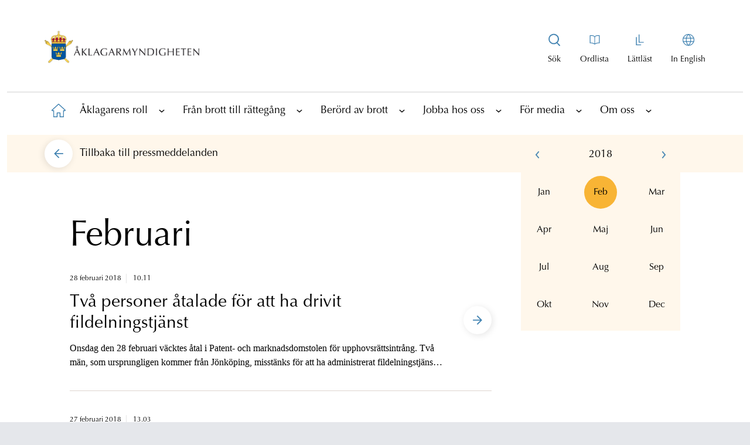

--- FILE ---
content_type: text/html; charset=utf-8
request_url: https://www.aklagare.se/for-media/pressmeddelanden/2018/februari/
body_size: 17260
content:

<!DOCTYPE html>
<html lang="sv">
<head>
    <meta charset="UTF-8">
    <meta http-equiv="X-UA-Compatible" content="IE=10" />
    <meta name="viewport" content="width=device-width, initial-scale=1.0" />
    <title>februari | &#xC5;klagarmyndigheten</title>
    


        <meta property="og:site_name" content="&#xC5;klagarmyndigheten"/>
    <meta property="og:title" content="februari"/>
    <meta property="og:url" content="https://www.aklagare.se/for-media/pressmeddelanden/2018/februari/"/>
    <meta property="og:description"/>
    <meta property="og:image" content="https://www.aklagare.se/globalassets/bilder/portrattbilder/pressbilder/logotype_sv_stor_liggande_rgb.png" />
    <meta property="og:locale" content="sv" />
    <meta property="og:type" content="website"/>


    <link href="https://www.aklagare.se/for-media/pressmeddelanden/2018/februari/" rel="canonical" />
    <link href="https://www.aklagare.se/en/for-the-media/press-releases/2018/february/" hreflang="en" rel="alternate" /><link href="https://www.aklagare.se/for-media/pressmeddelanden/2018/februari/" hreflang="sv" rel="alternate" />


        <link rel="stylesheet" href="/css/main.min.css?1" />
    <link rel="shortcut icon" href="/favicon.ico" type="image/x-icon" />
    <link rel="manifest" href="/site.webmanifest" crossorigin="use-credentials" />

    <script nonce="MjIuMTA3IyEwMTIxIDE14oKsMTE=" src="/_content/Vizzit.Optimizely/integration.js"></script>
<script nonce="MjIuMTA3IyEwMTIxIDE14oKsMTE=">
$vizzit$ = typeof $vizzit$ != 'undefined' ? $vizzit$ : {};
</script>
<script nonce="MjIuMTA3IyEwMTIxIDE14oKsMTE=">
$vizzit$ = {keys: $vizzit$.keys || {},client: $vizzit$.client || {},config: $vizzit$.config || {},endpoint: $vizzit$.endpoint || {},};
</script>
<script nonce="MjIuMTA3IyEwMTIxIDE14oKsMTE=">
$vizzit$.keys.public = 'b4ECkBqp2iLvtFTRFV7b+jtXygFc7jJMzF4r202G5eU=';
</script>
<script nonce="MjIuMTA3IyEwMTIxIDE14oKsMTE=">
$vizzit$.config.cookie = false;
</script>
<script nonce="MjIuMTA3IyEwMTIxIDE14oKsMTE=">
$vizzit$.config.cookie_auto = false;
</script>

</head>

<body class="font-optimaltstd bg-gray-200">
    
    <h1 class="hidden">&#xC5;klagarmyndigheten</h1>
    <span id="hiddenMaintenanceStatus" class="hidden">False</span>

    <a class="skip-main absolute top-auto -left-10000 -z-skip-content w-px h-px overflow-hidden focus:text-white focus:bg-black focus:left-auto focus:top-auto focus:h-auto focus:overflow-auto focus:p-1 focus:text-center focus:z-skip-content focus:w-auto" href="#main">
        Hoppa till innehållet
    </a>



    

    <div id="pageWrapper" class="max-w-375 mx-auto bg-white pt-0 lg:p-3">
        


<div id="topWrapper" class="bg-white mb-2 md:mb-4">

<header>
    <div class="flex items-center justify-between px-4 lg:px-16 lg:py-8 border-b border-b-am-black-100 lg:border-b-0">
        <a href="/" aria-label="Åklagarmyndigheten startsida" class="w-46.5 lg:w-66 pb-4 pt-2">
            <img src="/globalassets/bilder/portrattbilder/pressbilder/logotype_sv_stor_liggande_rgb.png" alt="Logotyp" aria-label="Bild på logotypen" />
        </a>

        <a class="js-toggle-top-nav block p-2 text-blue-900 lg:hidden lg:text-black md:no-underline" href="#"
           aria-label="Toggla huvudmenyn">
            <span>
                <svg width="26" height="20" viewBox="0 0 26 20" fill="none" xmlns="http://www.w3.org/2000/svg">
                    <rect y="9" width="26" height="2" fill="#4082B1" />
                    <rect width="26" height="2" fill="#4082B1" />
                    <rect y="18" width="26" height="2" fill="#4082B1" />
                </svg>
            </span>
        </a>

        <div class="hidden lg:flex">
            <nav>
                <div class="lg:flex">
                            <div class="special-item text-center text-sm block  pr-4 relative">
                            <a class="js-open-main-menu-search-box special-link flex flex-col items-center" href="/sok/" title="Visa sökrutan" aria-label="Visa sökrutan" aria-expanded="false">
                                <span class="special-icon text-black lg:no-underline bg-no-repeat h-6 w-6 block bg-center mb-3 bg-svg-special-menu-search"></span>
                                <span class="special-text ">Sök</span>
                            </a>
                            <div class="absolute top-0 right-0 hidden js-main-menu-search-wrapper">
                                <form action="/sok/" class="quick-search" method="get" role="search">
                                    <label for="headerSearchBox" class="absolute -left-10000">Sök på webbplatsen</label>
                                    <input 
                                        name="q"
                                        id="headerSearchBox"
                                        class="search js-header-search-box bg-am-turquoise-90 lg:w-116.25 focus-visible:outline-1 placeholder-am-black-600 focus-visible:outline-none border-transparent border focus-visible:border-am-blue focus-visible:border lg:h-14 rounded-full px-4 pl-6 pr-12 text-lg"
                                        title="Sök på webbplatsen"
                                        type="text" 
                                        placeholder="Sök på webbplatsen">
                                    <button 
                                        title="Sök" 
                                        data-quicksearch-url="/sok/quicksearch/" 
                                        class="js-header-search-button search-button absolute right-1 top-1" 
                                        type="submit" 
                                        value="Sök" 
                                        alt="Sök" 
                                        aria-label="Sök">
                                            <svg width="48" height="48" viewBox="0 0 40 40" fill="none" xmlns="http://www.w3.org/2000/svg">
                                                <circle class="fill-am-blue" cx="20" cy="20" r="20" fill="#43789D" />
                                                <path fill-rule="evenodd" clip-rule="evenodd"
                                                  d="M12 19C12 22.86 15.14 26 19 26C22.86 26 26 22.86 26 19C26 15.14 22.86 12 19 12C15.14 12 12 15.14 12 19ZM13.697 19C13.697 16.0759 16.0759 13.697 19 13.697C21.9241 13.697 24.303 16.0759 24.303 19C24.303 21.9241 21.9241 24.303 19 24.303C16.0759 24.303 13.697 21.9241 13.697 19Z"
                                                  fill="white" />
                                                <path d="M26.669 26.7568L22.9723 23C22.6413 23.4155 22.426 23.5648 22 23.8876L25.6612 27.7132C25.8183 27.8663 26.3596 28.2142 26.8159 27.8146C27.1468 27.5247 26.9911 27.0671 26.669 26.7568Z"
                                                  fill="white" />
                                            </svg>
                                            <span class="absolute -left-10000">S&#xF6;k</span>
                                    </button>
                                </form>
                            </div>
                        </div>

                        <div class="special-item text-center text-sm block  px-4">
                            <a class="special-link flex flex-col items-center" href="/ordlista/" aria-label="Till ordlistan">
                                <span class="special-icon text-black lg:no-underline bg-no-repeat h-6 w-6 block bg-center mb-3 bg-svg-special-menu-book"></span>
                                <span class="special-text ">Ordlista</span>
                            </a>
                        </div>
                        <div class="special-item text-center text-sm block px-4">
                            <a class="special-link flex flex-col items-center" href="/lattlast/" aria-label="Gå till lättläst version av aklagare.se">
                                <span class="special-icon text-black lg:no-underline bg-no-repeat h-6 w-6 block bg-center mb-3 bg-svg-special-menu-easy-read"></span>
                                <span class="special-text ">L&#xE4;ttl&#xE4;st</span>
                            </a>
                        </div>

                    <div class="special-item text-center text-sm block pl-4">
                        <a class="special-link flex flex-col items-center" href="/en" aria-label="In English">
                            <span class="special-icon text-black lg:no-underline bg-no-repeat h-6 w-6 block bg-center mb-3 bg-svg-special-menu-globe"></span>
                            <span class="special-text ">In English</span>
                        </a>
                    </div>
                </div>
            </nav>
        </div>
    </div>
        <nav id="top-nav" class="js-top-nav top-nav top-nav-header " aria-label="Huvudnavigering">


<!-- MainSubNavigation -->
<div>
    <div class="flex flex-row h-25 justify-evenly border-b border-am-black-100 lg:hidden">
            <div class="special-item lg:hidden block border-r border-am-black-100 w-full last:border-0 bg-am-blue-100">
                <a class="jspecialMobile-link flex flex-col items-center p-3 h-full place-content-center"
                   href="/sok/" aria-label="Till söksidan">
                    <span class="special-icon bg-no-repeat h-6 w-6 bg-center bg-svg-special-menu-search"></span>
                    <span class="special-text">S&#xF6;k</span>
                </a>
            </div>
            <div class="specialMobile-item lg:hidden block border-r border-am-black-100 w-full last:border-0 bg-am-blue-100">
                <a class="specialMobile-link flex flex-col items-center p-3 h-full place-content-center"
                   href="/ordlista/" aria-label="Till ordlistan">
                    <span class="specialMobile-icon bg-no-repeat h-6 w-6 bg-center bg-svg-special-menu-book"></span>
                    <span class="specialMobile-text block text-lg">Ordlista</span>
                </a>
            </div>
            <div class="specialMobile-item lg:hidden block border-r border-am-black-100 w-full last:border-0 bg-am-blue-100">
                <a class="specialMobile-link flex flex-col items-center p-3 h-full place-content-center"
                   href="/lattlast/" aria-label="Gå till lättläst version av aklagare.se">
                    <span class="specialMobile-icon bg-no-repeat h-6 w-6 bg-center bg-svg-special-menu-easy-read"></span>
                    <span class="specialMobile-text block text-lg">L&#xE4;ttl&#xE4;st</span>
                </a>
            </div>

        <div class="specialMobile-item lg:hidden block border-r border-am-black-100 w-full last:border-0 bg-am-blue-100">
            <a class="specialMobile-link flex flex-col items-center p-3 h-full place-content-center"
               href="/en" aria-label="Byt språk">
                <span class="specialMobile-icon bg-no-repeat h-6 w-6 bg-center bg-svg-special-menu-globe"></span>
                <span class="specialMobile-text block text-lg">In English</span>
            </a>
        </div>
    </div>

    <ul id="1" class="level1-menu top-nav-level1-menu">
        <li class="level1-home level1-item top-nav-level1-item ">
            <a href="/" aria-label="Till startsidan"
               class="level1-link top-nav-level1-linkHome">
                <span class="absolute -left-10000">&#xC5;klagarmyndigheten</span>
                <span class="level1-icon level1-home top-nav-level1-icon top-nav-level1-home">
                </span>
                <p class="text-lg text-black lg:hidden pl-3">
                    Hem
                </p>
            </a>
        </li>

                <li class="level1-item top-nav-level1-item">
                    <div class="flex items-center">
                        <a href="/aklagarens-roll/"
                           class="level1-link top-nav-level1-link text-lg text-black">
                            &#xC5;klagarens roll
                        </a>

                            <a href="#"
                               class="js-has-child has-child top-nav-level1-iconLink"
                               title="Visa underliggande sidor"
                               data-hide-string="Dölj underliggande sidor"
                               data-show-string="Visa underliggande sidor"
                               aria-label="Visa underliggande sidor"
                               aria-expanded="false">
                                <span class="text-black block w-6 h-6">

                                    <svg class="arrow top-nav-icon-icon"
                                         width="20" height="20" viewBox="-1 -1 22 22" fill="none"
                                         xmlns="http://www.w3.org/2000/svg">
                                        <rect class="top-nav-icon-bg"
                                              width="20" height="20" rx="10" fill="#4082B1" />
                                        <path class="top-nav-icon-arrow"
                                              d="M6 10.9006L6.705 11.5L10 8.71379L10.5 9.12806L13.295 11.5L14 10.9006L10 7.5L6 10.9006Z"
                                              fill="white" stroke="white" stroke-width="0.5"
                                              stroke-linejoin="round" />
                                    </svg>
                                </span>
                            </a>
                    </div>

                        <!-- Level 2 -->
                        <div class="top-nav-subLevels-menuContainer bg-am-blue-100">

                            <ul id="2" class="top-nav-subLevels-menu">

                                    <li class="level2-item top-nav-subLevels-item">
                                        <div class="subMenus top-nav-subLevels-subMenus">
                                            <a href="/aklagarens-roll/olika-brottstyper/"
                                               class="top-nav-subLevels-link top-nav-subLevels-text mobile:pl-2">
                                                Olika brottstyper
                                            </a>
                                                <a href="#"
                                                   class="js-has-child has-child top-nav-subLevels-iconLink "
                                                   title="Visa underliggande sidor"
                                                   data-hide-string="Dölj underliggande sidor"
                                                   data-show-string="Visa underliggande sidor"
                                                   aria-label="Visa underliggande sidor"
                                                   aria-expanded="false">
                                                    <span class="text-black block w-6 h-6">
                                                        <svg class="arrow top-nav-icon-icon"
                                                             width="20" height="20" viewBox="-1 -1 22 22" fill="none"
                                                             xmlns="http://www.w3.org/2000/svg">
                                                            <rect class="top-nav-icon-bg"
                                                                  width="20" height="20" rx="10" fill="#4082B1" />
                                                            <path class="top-nav-icon-arrow"
                                                                  d="M6 10.9006L6.705 11.5L10 8.71379L10.5 9.12806L13.295 11.5L14 10.9006L10 7.5L6 10.9006Z"
                                                                  fill="white" stroke="white" stroke-width="0.5"
                                                                  stroke-linejoin="round" />
                                                        </svg>
                                                    </span>
                                                </a>
                                        </div>


                                            <!-- Level 3 -->
                                            <div class="top-nav-subLevels-menuContainer bg-am-blue-90">
                                                <ul id="3" class="top-nav-subLevels-menu">

                                                        <li class="level3-item top-nav-subLevels-item">
                                                            <div class="subMenus top-nav-subLevels-subMenus">
                                                                <a href="/aklagarens-roll/olika-brottstyper/arbetsmiljobrott/"
                                                                   class="top-nav-subLevels-link top-nav-subLevels-text mobile:pl-4">
                                                                    Arbetsmilj&#xF6;brott
                                                                </a>
                                                            </div>


                                                        </li>
                                                        <li class="level3-item top-nav-subLevels-item">
                                                            <div class="subMenus top-nav-subLevels-subMenus">
                                                                <a href="/aklagarens-roll/olika-brottstyper/bidragsbrott/"
                                                                   class="top-nav-subLevels-link top-nav-subLevels-text mobile:pl-4">
                                                                    Bidragsbrott
                                                                </a>
                                                            </div>


                                                        </li>
                                                        <li class="level3-item top-nav-subLevels-item">
                                                            <div class="subMenus top-nav-subLevels-subMenus">
                                                                <a href="/aklagarens-roll/olika-brottstyper/folkmord-brott-mot-manskligheten-och-krigsforbrytelser/"
                                                                   class="top-nav-subLevels-link top-nav-subLevels-text mobile:pl-4">
                                                                    Folkmord, brott mot m&#xE4;nskligheten och krigsf&#xF6;rbrytelser
                                                                </a>
                                                            </div>


                                                        </li>
                                                        <li class="level3-item top-nav-subLevels-item">
                                                            <div class="subMenus top-nav-subLevels-subMenus">
                                                                <a href="/aklagarens-roll/olika-brottstyper/fortal-och-forolampning/"
                                                                   class="top-nav-subLevels-link top-nav-subLevels-text mobile:pl-4">
                                                                    F&#xF6;rtal och f&#xF6;rol&#xE4;mpning
                                                                </a>
                                                            </div>


                                                        </li>
                                                        <li class="level3-item top-nav-subLevels-item">
                                                            <div class="subMenus top-nav-subLevels-subMenus">
                                                                <a href="/aklagarens-roll/olika-brottstyper/hedersrelaterad-brottslighet/"
                                                                   class="top-nav-subLevels-link top-nav-subLevels-text mobile:pl-4">
                                                                    Hedersrelaterad brottslighet
                                                                </a>
                                                            </div>


                                                        </li>
                                                        <li class="level3-item top-nav-subLevels-item">
                                                            <div class="subMenus top-nav-subLevels-subMenus">
                                                                <a href="/aklagarens-roll/olika-brottstyper/jaktbrott/"
                                                                   class="top-nav-subLevels-link top-nav-subLevels-text mobile:pl-4">
                                                                    Jaktbrott
                                                                </a>
                                                            </div>


                                                        </li>
                                                        <li class="level3-item top-nav-subLevels-item">
                                                            <div class="subMenus top-nav-subLevels-subMenus">
                                                                <a href="/aklagarens-roll/olika-brottstyper/korruptionsbrott/"
                                                                   class="top-nav-subLevels-link top-nav-subLevels-text mobile:pl-4">
                                                                    Korruptionsbrott
                                                                </a>
                                                            </div>


                                                        </li>
                                                        <li class="level3-item top-nav-subLevels-item">
                                                            <div class="subMenus top-nav-subLevels-subMenus">
                                                                <a href="/aklagarens-roll/olika-brottstyper/miljobrott/"
                                                                   class="top-nav-subLevels-link top-nav-subLevels-text mobile:pl-4">
                                                                    Milj&#xF6;brott
                                                                </a>
                                                            </div>


                                                        </li>
                                                        <li class="level3-item top-nav-subLevels-item">
                                                            <div class="subMenus top-nav-subLevels-subMenus">
                                                                <a href="/aklagarens-roll/olika-brottstyper/organiserad-brottslighet/"
                                                                   class="top-nav-subLevels-link top-nav-subLevels-text mobile:pl-4">
                                                                    Organiserad brottslighet
                                                                </a>
                                                            </div>


                                                        </li>
                                                        <li class="level3-item top-nav-subLevels-item">
                                                            <div class="subMenus top-nav-subLevels-subMenus">
                                                                <a href="/aklagarens-roll/olika-brottstyper/penningtvatt/"
                                                                   class="top-nav-subLevels-link top-nav-subLevels-text mobile:pl-4">
                                                                    Penningtv&#xE4;tt
                                                                </a>
                                                            </div>


                                                        </li>
                                                        <li class="level3-item top-nav-subLevels-item">
                                                            <div class="subMenus top-nav-subLevels-subMenus">
                                                                <a href="/aklagarens-roll/olika-brottstyper/sexualbrott/"
                                                                   class="top-nav-subLevels-link top-nav-subLevels-text mobile:pl-4">
                                                                    Sexualbrott
                                                                </a>
                                                            </div>


                                                        </li>
                                                        <li class="level3-item top-nav-subLevels-item">
                                                            <div class="subMenus top-nav-subLevels-subMenus">
                                                                <a href="/aklagarens-roll/olika-brottstyper/aktenskapstvang/"
                                                                   class="top-nav-subLevels-link top-nav-subLevels-text mobile:pl-4">
                                                                    &#xC4;ktenskapstv&#xE5;ng
                                                                </a>
                                                            </div>


                                                        </li>

                                                </ul>
                                            </div>

                                    </li>
                                    <li class="level2-item top-nav-subLevels-item">
                                        <div class="subMenus top-nav-subLevels-subMenus">
                                            <a href="/aklagarens-roll/internationellt-rattsligt-samarbete/"
                                               class="top-nav-subLevels-link top-nav-subLevels-text mobile:pl-2">
                                                Internationellt r&#xE4;ttsligt samarbete
                                            </a>
                                                <a href="#"
                                                   class="js-has-child has-child top-nav-subLevels-iconLink "
                                                   title="Visa underliggande sidor"
                                                   data-hide-string="Dölj underliggande sidor"
                                                   data-show-string="Visa underliggande sidor"
                                                   aria-label="Visa underliggande sidor"
                                                   aria-expanded="false">
                                                    <span class="text-black block w-6 h-6">
                                                        <svg class="arrow top-nav-icon-icon"
                                                             width="20" height="20" viewBox="-1 -1 22 22" fill="none"
                                                             xmlns="http://www.w3.org/2000/svg">
                                                            <rect class="top-nav-icon-bg"
                                                                  width="20" height="20" rx="10" fill="#4082B1" />
                                                            <path class="top-nav-icon-arrow"
                                                                  d="M6 10.9006L6.705 11.5L10 8.71379L10.5 9.12806L13.295 11.5L14 10.9006L10 7.5L6 10.9006Z"
                                                                  fill="white" stroke="white" stroke-width="0.5"
                                                                  stroke-linejoin="round" />
                                                        </svg>
                                                    </span>
                                                </a>
                                        </div>


                                            <!-- Level 3 -->
                                            <div class="top-nav-subLevels-menuContainer bg-am-blue-90">
                                                <ul id="3" class="top-nav-subLevels-menu">

                                                        <li class="level3-item top-nav-subLevels-item">
                                                            <div class="subMenus top-nav-subLevels-subMenus">
                                                                <a href="/aklagarens-roll/internationellt-rattsligt-samarbete/overlamnande-till-sverige-enligt-en-europeisk-arresteringsorder/"
                                                                   class="top-nav-subLevels-link top-nav-subLevels-text mobile:pl-4">
                                                                    &#xD6;verl&#xE4;mnande till Sverige enligt en europeisk arresteringsorder
                                                                </a>
                                                            </div>


                                                        </li>
                                                        <li class="level3-item top-nav-subLevels-item">
                                                            <div class="subMenus top-nav-subLevels-subMenus">
                                                                <a href="/aklagarens-roll/internationellt-rattsligt-samarbete/utlamning-till-sverige-fran-lander-utanfor-eu-norden-och-storbritannien/"
                                                                   class="top-nav-subLevels-link top-nav-subLevels-text mobile:pl-4">
                                                                    Utl&#xE4;mning till Sverige fr&#xE5;n l&#xE4;nder utanf&#xF6;r EU, Norden och Storbritannien
                                                                </a>
                                                            </div>


                                                        </li>
                                                        <li class="level3-item top-nav-subLevels-item">
                                                            <div class="subMenus top-nav-subLevels-subMenus">
                                                                <a href="/aklagarens-roll/internationellt-rattsligt-samarbete/overlamnande-fran-Norden-eller-annat-eu-land/"
                                                                   class="top-nav-subLevels-link top-nav-subLevels-text mobile:pl-4">
                                                                    &#xD6;verl&#xE4;mnande fr&#xE5;n Norden eller annat EU-land
                                                                </a>
                                                            </div>


                                                        </li>
                                                        <li class="level3-item top-nav-subLevels-item">
                                                            <div class="subMenus top-nav-subLevels-subMenus">
                                                                <a href="/aklagarens-roll/internationellt-rattsligt-samarbete/utlamning-till-lander-utanfor-eu-norden-och-storbritannien/"
                                                                   class="top-nav-subLevels-link top-nav-subLevels-text mobile:pl-4">
                                                                    Utl&#xE4;mning till l&#xE4;nder utanf&#xF6;r EU, Norden och Storbritannien
                                                                </a>
                                                            </div>


                                                        </li>
                                                        <li class="level3-item top-nav-subLevels-item">
                                                            <div class="subMenus top-nav-subLevels-subMenus">
                                                                <a href="/aklagarens-roll/internationellt-rattsligt-samarbete/europeisk-utredningsorder/"
                                                                   class="top-nav-subLevels-link top-nav-subLevels-text mobile:pl-4">
                                                                    Europeisk utredningsorder
                                                                </a>
                                                            </div>


                                                        </li>
                                                        <li class="level3-item top-nav-subLevels-item">
                                                            <div class="subMenus top-nav-subLevels-subMenus">
                                                                <a href="/aklagarens-roll/internationellt-rattsligt-samarbete/overlamnande-fran-sverige-enligt-en-europeisk-arresteringsorder/"
                                                                   class="top-nav-subLevels-link top-nav-subLevels-text mobile:pl-4">
                                                                    &#xD6;verl&#xE4;mnande fr&#xE5;n Sverige enligt en europeisk arresteringsorder
                                                                </a>
                                                            </div>


                                                        </li>
                                                        <li class="level3-item top-nav-subLevels-item">
                                                            <div class="subMenus top-nav-subLevels-subMenus">
                                                                <a href="/aklagarens-roll/internationellt-rattsligt-samarbete/rattslig-hjalp/"
                                                                   class="top-nav-subLevels-link top-nav-subLevels-text mobile:pl-4">
                                                                    R&#xE4;ttslig hj&#xE4;lp
                                                                </a>
                                                            </div>


                                                        </li>

                                                </ul>
                                            </div>

                                    </li>

                            </ul>

                        </div>

                </li>
                <li class="level1-item top-nav-level1-item">
                    <div class="flex items-center">
                        <a href="/fran-brott-till-rattegang/"
                           class="level1-link top-nav-level1-link text-lg text-black">
                            Fr&#xE5;n brott till r&#xE4;tteg&#xE5;ng
                        </a>

                            <a href="#"
                               class="js-has-child has-child top-nav-level1-iconLink"
                               title="Visa underliggande sidor"
                               data-hide-string="Dölj underliggande sidor"
                               data-show-string="Visa underliggande sidor"
                               aria-label="Visa underliggande sidor"
                               aria-expanded="false">
                                <span class="text-black block w-6 h-6">

                                    <svg class="arrow top-nav-icon-icon"
                                         width="20" height="20" viewBox="-1 -1 22 22" fill="none"
                                         xmlns="http://www.w3.org/2000/svg">
                                        <rect class="top-nav-icon-bg"
                                              width="20" height="20" rx="10" fill="#4082B1" />
                                        <path class="top-nav-icon-arrow"
                                              d="M6 10.9006L6.705 11.5L10 8.71379L10.5 9.12806L13.295 11.5L14 10.9006L10 7.5L6 10.9006Z"
                                              fill="white" stroke="white" stroke-width="0.5"
                                              stroke-linejoin="round" />
                                    </svg>
                                </span>
                            </a>
                    </div>

                        <!-- Level 2 -->
                        <div class="top-nav-subLevels-menuContainer bg-am-blue-100">

                            <ul id="2" class="top-nav-subLevels-menu">

                                    <li class="level2-item top-nav-subLevels-item">
                                        <div class="subMenus top-nav-subLevels-subMenus">
                                            <a href="/fran-brott-till-rattegang/brottsutredningen/"
                                               class="top-nav-subLevels-link top-nav-subLevels-text mobile:pl-2">
                                                Brottsutredningen
                                            </a>
                                                <a href="#"
                                                   class="js-has-child has-child top-nav-subLevels-iconLink "
                                                   title="Visa underliggande sidor"
                                                   data-hide-string="Dölj underliggande sidor"
                                                   data-show-string="Visa underliggande sidor"
                                                   aria-label="Visa underliggande sidor"
                                                   aria-expanded="false">
                                                    <span class="text-black block w-6 h-6">
                                                        <svg class="arrow top-nav-icon-icon"
                                                             width="20" height="20" viewBox="-1 -1 22 22" fill="none"
                                                             xmlns="http://www.w3.org/2000/svg">
                                                            <rect class="top-nav-icon-bg"
                                                                  width="20" height="20" rx="10" fill="#4082B1" />
                                                            <path class="top-nav-icon-arrow"
                                                                  d="M6 10.9006L6.705 11.5L10 8.71379L10.5 9.12806L13.295 11.5L14 10.9006L10 7.5L6 10.9006Z"
                                                                  fill="white" stroke="white" stroke-width="0.5"
                                                                  stroke-linejoin="round" />
                                                        </svg>
                                                    </span>
                                                </a>
                                        </div>


                                            <!-- Level 3 -->
                                            <div class="top-nav-subLevels-menuContainer bg-am-blue-90">
                                                <ul id="3" class="top-nav-subLevels-menu">

                                                        <li class="level3-item top-nav-subLevels-item">
                                                            <div class="subMenus top-nav-subLevels-subMenus">
                                                                <a href="/fran-brott-till-rattegang/brottsutredningen/anhallande-och-haktning/"
                                                                   class="top-nav-subLevels-link top-nav-subLevels-text mobile:pl-4">
                                                                    Anh&#xE5;llande och h&#xE4;ktning
                                                                </a>
                                                            </div>


                                                        </li>
                                                        <li class="level3-item top-nav-subLevels-item">
                                                            <div class="subMenus top-nav-subLevels-subMenus">
                                                                <a href="/fran-brott-till-rattegang/brottsutredningen/sekretess-under-forundersokningen/"
                                                                   class="top-nav-subLevels-link top-nav-subLevels-text mobile:pl-4">
                                                                    Sekretess under f&#xF6;runders&#xF6;kningen
                                                                </a>
                                                            </div>


                                                        </li>
                                                        <li class="level3-item top-nav-subLevels-item">
                                                            <div class="subMenus top-nav-subLevels-subMenus">
                                                                <a href="/fran-brott-till-rattegang/brottsutredningen/yppandeforbud/"
                                                                   class="top-nav-subLevels-link top-nav-subLevels-text mobile:pl-4">
                                                                    Yppandef&#xF6;rbud
                                                                </a>
                                                            </div>


                                                        </li>
                                                        <li class="level3-item top-nav-subLevels-item">
                                                            <div class="subMenus top-nav-subLevels-subMenus">
                                                                <a href="/fran-brott-till-rattegang/brottsutredningen/analyser-av-bevisning/"
                                                                   class="top-nav-subLevels-link top-nav-subLevels-text mobile:pl-4">
                                                                    Analyser av bevisning
                                                                </a>
                                                            </div>


                                                        </li>
                                                        <li class="level3-item top-nav-subLevels-item">
                                                            <div class="subMenus top-nav-subLevels-subMenus">
                                                                <a href="/fran-brott-till-rattegang/brottsutredningen/objektivitetsplikt/"
                                                                   class="top-nav-subLevels-link top-nav-subLevels-text mobile:pl-4">
                                                                    Objektivitetsplikt
                                                                </a>
                                                            </div>


                                                        </li>
                                                        <li class="level3-item top-nav-subLevels-item">
                                                            <div class="subMenus top-nav-subLevels-subMenus">
                                                                <a href="/fran-brott-till-rattegang/brottsutredningen/kontaktforbud/"
                                                                   class="top-nav-subLevels-link top-nav-subLevels-text mobile:pl-4">
                                                                    Kontaktf&#xF6;rbud
                                                                </a>
                                                            </div>


                                                        </li>
                                                        <li class="level3-item top-nav-subLevels-item">
                                                            <div class="subMenus top-nav-subLevels-subMenus">
                                                                <a href="/fran-brott-till-rattegang/brottsutredningen/slutdelgivning/"
                                                                   class="top-nav-subLevels-link top-nav-subLevels-text mobile:pl-4">
                                                                    Slutdelgivning
                                                                </a>
                                                            </div>


                                                        </li>

                                                </ul>
                                            </div>

                                    </li>
                                    <li class="level2-item top-nav-subLevels-item">
                                        <div class="subMenus top-nav-subLevels-subMenus">
                                            <a href="/fran-brott-till-rattegang/atalsbeslutet/"
                                               class="top-nav-subLevels-link top-nav-subLevels-text mobile:pl-2">
                                                &#xC5;talsbeslutet
                                            </a>
                                                <a href="#"
                                                   class="js-has-child has-child top-nav-subLevels-iconLink "
                                                   title="Visa underliggande sidor"
                                                   data-hide-string="Dölj underliggande sidor"
                                                   data-show-string="Visa underliggande sidor"
                                                   aria-label="Visa underliggande sidor"
                                                   aria-expanded="false">
                                                    <span class="text-black block w-6 h-6">
                                                        <svg class="arrow top-nav-icon-icon"
                                                             width="20" height="20" viewBox="-1 -1 22 22" fill="none"
                                                             xmlns="http://www.w3.org/2000/svg">
                                                            <rect class="top-nav-icon-bg"
                                                                  width="20" height="20" rx="10" fill="#4082B1" />
                                                            <path class="top-nav-icon-arrow"
                                                                  d="M6 10.9006L6.705 11.5L10 8.71379L10.5 9.12806L13.295 11.5L14 10.9006L10 7.5L6 10.9006Z"
                                                                  fill="white" stroke="white" stroke-width="0.5"
                                                                  stroke-linejoin="round" />
                                                        </svg>
                                                    </span>
                                                </a>
                                        </div>


                                            <!-- Level 3 -->
                                            <div class="top-nav-subLevels-menuContainer bg-am-blue-90">
                                                <ul id="3" class="top-nav-subLevels-menu">

                                                        <li class="level3-item top-nav-subLevels-item">
                                                            <div class="subMenus top-nav-subLevels-subMenus">
                                                                <a href="/fran-brott-till-rattegang/atalsbeslutet/atalsunderlatelse-och-forundersokningsbegransning/"
                                                                   class="top-nav-subLevels-link top-nav-subLevels-text mobile:pl-4">
                                                                    &#xC5;talsunderl&#xE5;telse och f&#xF6;runders&#xF6;kningsbegr&#xE4;nsning
                                                                </a>
                                                            </div>


                                                        </li>
                                                        <li class="level3-item top-nav-subLevels-item">
                                                            <div class="subMenus top-nav-subLevels-subMenus">
                                                                <a href="/fran-brott-till-rattegang/atalsbeslutet/om-utredningen-laggs-ner/"
                                                                   class="top-nav-subLevels-link top-nav-subLevels-text mobile:pl-4">
                                                                    Om utredningen l&#xE4;ggs ner
                                                                </a>
                                                            </div>


                                                        </li>
                                                        <li class="level3-item top-nav-subLevels-item">
                                                            <div class="subMenus top-nav-subLevels-subMenus">
                                                                <a href="/fran-brott-till-rattegang/atalsbeslutet/strafforelaggande-och-dagsboter/"
                                                                   class="top-nav-subLevels-link top-nav-subLevels-text mobile:pl-4">
                                                                    Straff&#xF6;rel&#xE4;ggande och dagsb&#xF6;ter
                                                                </a>
                                                            </div>


                                                        </li>
                                                        <li class="level3-item top-nav-subLevels-item">
                                                            <div class="subMenus top-nav-subLevels-subMenus">
                                                                <a href="/fran-brott-till-rattegang/atalsbeslutet/overprovning/"
                                                                   class="top-nav-subLevels-link top-nav-subLevels-text mobile:pl-4">
                                                                    &#xD6;verpr&#xF6;vning
                                                                </a>
                                                            </div>


                                                        </li>

                                                </ul>
                                            </div>

                                    </li>
                                    <li class="level2-item top-nav-subLevels-item">
                                        <div class="subMenus top-nav-subLevels-subMenus">
                                            <a href="/fran-brott-till-rattegang/rattegangen/"
                                               class="top-nav-subLevels-link top-nav-subLevels-text mobile:pl-2">
                                                R&#xE4;tteg&#xE5;ngen
                                            </a>
                                                <a href="#"
                                                   class="js-has-child has-child top-nav-subLevels-iconLink "
                                                   title="Visa underliggande sidor"
                                                   data-hide-string="Dölj underliggande sidor"
                                                   data-show-string="Visa underliggande sidor"
                                                   aria-label="Visa underliggande sidor"
                                                   aria-expanded="false">
                                                    <span class="text-black block w-6 h-6">
                                                        <svg class="arrow top-nav-icon-icon"
                                                             width="20" height="20" viewBox="-1 -1 22 22" fill="none"
                                                             xmlns="http://www.w3.org/2000/svg">
                                                            <rect class="top-nav-icon-bg"
                                                                  width="20" height="20" rx="10" fill="#4082B1" />
                                                            <path class="top-nav-icon-arrow"
                                                                  d="M6 10.9006L6.705 11.5L10 8.71379L10.5 9.12806L13.295 11.5L14 10.9006L10 7.5L6 10.9006Z"
                                                                  fill="white" stroke="white" stroke-width="0.5"
                                                                  stroke-linejoin="round" />
                                                        </svg>
                                                    </span>
                                                </a>
                                        </div>


                                            <!-- Level 3 -->
                                            <div class="top-nav-subLevels-menuContainer bg-am-blue-90">
                                                <ul id="3" class="top-nav-subLevels-menu">

                                                        <li class="level3-item top-nav-subLevels-item">
                                                            <div class="subMenus top-nav-subLevels-subMenus">
                                                                <a href="/fran-brott-till-rattegang/rattegangen/sakframstallning-och-forhor/"
                                                                   class="top-nav-subLevels-link top-nav-subLevels-text mobile:pl-4">
                                                                    Sakframst&#xE4;llning och f&#xF6;rh&#xF6;r
                                                                </a>
                                                            </div>


                                                        </li>
                                                        <li class="level3-item top-nav-subLevels-item">
                                                            <div class="subMenus top-nav-subLevels-subMenus">
                                                                <a href="/fran-brott-till-rattegang/rattegangen/pladering-och-domslut/"
                                                                   class="top-nav-subLevels-link top-nav-subLevels-text mobile:pl-4">
                                                                    Pl&#xE4;dering och domslut
                                                                </a>
                                                            </div>


                                                        </li>
                                                        <li class="level3-item top-nav-subLevels-item">
                                                            <div class="subMenus top-nav-subLevels-subMenus">
                                                                <a href="/fran-brott-till-rattegang/rattegangen/yppandeforbud-och-stangda-dorrar/"
                                                                   class="top-nav-subLevels-link top-nav-subLevels-text mobile:pl-4">
                                                                    Yppandef&#xF6;rbud och st&#xE4;ngda d&#xF6;rrar
                                                                </a>
                                                            </div>


                                                        </li>

                                                </ul>
                                            </div>

                                    </li>
                                    <li class="level2-item top-nav-subLevels-item">
                                        <div class="subMenus top-nav-subLevels-subMenus">
                                            <a href="/fran-brott-till-rattegang/efter-rattegangen/"
                                               class="top-nav-subLevels-link top-nav-subLevels-text mobile:pl-2">
                                                Efter r&#xE4;tteg&#xE5;ngen
                                            </a>
                                                <a href="#"
                                                   class="js-has-child has-child top-nav-subLevels-iconLink "
                                                   title="Visa underliggande sidor"
                                                   data-hide-string="Dölj underliggande sidor"
                                                   data-show-string="Visa underliggande sidor"
                                                   aria-label="Visa underliggande sidor"
                                                   aria-expanded="false">
                                                    <span class="text-black block w-6 h-6">
                                                        <svg class="arrow top-nav-icon-icon"
                                                             width="20" height="20" viewBox="-1 -1 22 22" fill="none"
                                                             xmlns="http://www.w3.org/2000/svg">
                                                            <rect class="top-nav-icon-bg"
                                                                  width="20" height="20" rx="10" fill="#4082B1" />
                                                            <path class="top-nav-icon-arrow"
                                                                  d="M6 10.9006L6.705 11.5L10 8.71379L10.5 9.12806L13.295 11.5L14 10.9006L10 7.5L6 10.9006Z"
                                                                  fill="white" stroke="white" stroke-width="0.5"
                                                                  stroke-linejoin="round" />
                                                        </svg>
                                                    </span>
                                                </a>
                                        </div>


                                            <!-- Level 3 -->
                                            <div class="top-nav-subLevels-menuContainer bg-am-blue-90">
                                                <ul id="3" class="top-nav-subLevels-menu">

                                                        <li class="level3-item top-nav-subLevels-item">
                                                            <div class="subMenus top-nav-subLevels-subMenus">
                                                                <a href="/fran-brott-till-rattegang/efter-rattegangen/pafoljder/"
                                                                   class="top-nav-subLevels-link top-nav-subLevels-text mobile:pl-4">
                                                                    P&#xE5;f&#xF6;ljder
                                                                </a>
                                                            </div>


                                                        </li>
                                                        <li class="level3-item top-nav-subLevels-item">
                                                            <div class="subMenus top-nav-subLevels-subMenus">
                                                                <a href="/fran-brott-till-rattegang/efter-rattegangen/foretagsbot/"
                                                                   class="top-nav-subLevels-link top-nav-subLevels-text mobile:pl-4">
                                                                    F&#xF6;retagsbot
                                                                </a>
                                                            </div>


                                                        </li>
                                                        <li class="level3-item top-nav-subLevels-item">
                                                            <div class="subMenus top-nav-subLevels-subMenus">
                                                                <a href="/fran-brott-till-rattegang/efter-rattegangen/utvisning/"
                                                                   class="top-nav-subLevels-link top-nav-subLevels-text mobile:pl-4">
                                                                    Utvisning
                                                                </a>
                                                            </div>


                                                        </li>
                                                        <li class="level3-item top-nav-subLevels-item">
                                                            <div class="subMenus top-nav-subLevels-subMenus">
                                                                <a href="/fran-brott-till-rattegang/efter-rattegangen/overklagande/"
                                                                   class="top-nav-subLevels-link top-nav-subLevels-text mobile:pl-4">
                                                                    &#xD6;verklagande
                                                                </a>
                                                            </div>


                                                        </li>
                                                        <li class="level3-item top-nav-subLevels-item">
                                                            <div class="subMenus top-nav-subLevels-subMenus">
                                                                <a href="/fran-brott-till-rattegang/efter-rattegangen/resning/"
                                                                   class="top-nav-subLevels-link top-nav-subLevels-text mobile:pl-4">
                                                                    Resning
                                                                </a>
                                                            </div>


                                                        </li>

                                                </ul>
                                            </div>

                                    </li>

                            </ul>

                        </div>

                </li>
                <li class="level1-item top-nav-level1-item">
                    <div class="flex items-center">
                        <a href="/berord-av-brott/"
                           class="level1-link top-nav-level1-link text-lg text-black">
                            Ber&#xF6;rd av brott
                        </a>

                            <a href="#"
                               class="js-has-child has-child top-nav-level1-iconLink"
                               title="Visa underliggande sidor"
                               data-hide-string="Dölj underliggande sidor"
                               data-show-string="Visa underliggande sidor"
                               aria-label="Visa underliggande sidor"
                               aria-expanded="false">
                                <span class="text-black block w-6 h-6">

                                    <svg class="arrow top-nav-icon-icon"
                                         width="20" height="20" viewBox="-1 -1 22 22" fill="none"
                                         xmlns="http://www.w3.org/2000/svg">
                                        <rect class="top-nav-icon-bg"
                                              width="20" height="20" rx="10" fill="#4082B1" />
                                        <path class="top-nav-icon-arrow"
                                              d="M6 10.9006L6.705 11.5L10 8.71379L10.5 9.12806L13.295 11.5L14 10.9006L10 7.5L6 10.9006Z"
                                              fill="white" stroke="white" stroke-width="0.5"
                                              stroke-linejoin="round" />
                                    </svg>
                                </span>
                            </a>
                    </div>

                        <!-- Level 2 -->
                        <div class="top-nav-subLevels-menuContainer bg-am-blue-100">

                            <ul id="2" class="top-nav-subLevels-menu">

                                    <li class="level2-item top-nav-subLevels-item">
                                        <div class="subMenus top-nav-subLevels-subMenus">
                                            <a href="/berord-av-brott/misstankt-for-brott/"
                                               class="top-nav-subLevels-link top-nav-subLevels-text mobile:pl-2">
                                                Misst&#xE4;nkt f&#xF6;r brott
                                            </a>
                                                <a href="#"
                                                   class="js-has-child has-child top-nav-subLevels-iconLink "
                                                   title="Visa underliggande sidor"
                                                   data-hide-string="Dölj underliggande sidor"
                                                   data-show-string="Visa underliggande sidor"
                                                   aria-label="Visa underliggande sidor"
                                                   aria-expanded="false">
                                                    <span class="text-black block w-6 h-6">
                                                        <svg class="arrow top-nav-icon-icon"
                                                             width="20" height="20" viewBox="-1 -1 22 22" fill="none"
                                                             xmlns="http://www.w3.org/2000/svg">
                                                            <rect class="top-nav-icon-bg"
                                                                  width="20" height="20" rx="10" fill="#4082B1" />
                                                            <path class="top-nav-icon-arrow"
                                                                  d="M6 10.9006L6.705 11.5L10 8.71379L10.5 9.12806L13.295 11.5L14 10.9006L10 7.5L6 10.9006Z"
                                                                  fill="white" stroke="white" stroke-width="0.5"
                                                                  stroke-linejoin="round" />
                                                        </svg>
                                                    </span>
                                                </a>
                                        </div>


                                            <!-- Level 3 -->
                                            <div class="top-nav-subLevels-menuContainer bg-am-blue-90">
                                                <ul id="3" class="top-nav-subLevels-menu">

                                                        <li class="level3-item top-nav-subLevels-item">
                                                            <div class="subMenus top-nav-subLevels-subMenus">
                                                                <a href="/berord-av-brott/misstankt-for-brott/konsekvenser-av-dom/"
                                                                   class="top-nav-subLevels-link top-nav-subLevels-text mobile:pl-4">
                                                                    Konsekvenser av dom
                                                                </a>
                                                            </div>


                                                        </li>
                                                        <li class="level3-item top-nav-subLevels-item">
                                                            <div class="subMenus top-nav-subLevels-subMenus">
                                                                <a href="/berord-av-brott/misstankt-for-brott/nar-barn-eller-unga-misstanks-for-brott/"
                                                                   class="top-nav-subLevels-link top-nav-subLevels-text mobile:pl-4">
                                                                    N&#xE4;r barn eller unga misst&#xE4;nks f&#xF6;r brott
                                                                </a>
                                                            </div>


                                                        </li>
                                                        <li class="level3-item top-nav-subLevels-item">
                                                            <div class="subMenus top-nav-subLevels-subMenus">
                                                                <a href="/berord-av-brott/misstankt-for-brott/rattigheter-for-misstankta/"
                                                                   class="top-nav-subLevels-link top-nav-subLevels-text mobile:pl-4">
                                                                    R&#xE4;ttigheter f&#xF6;r misst&#xE4;nkta
                                                                </a>
                                                            </div>


                                                        </li>

                                                </ul>
                                            </div>

                                    </li>
                                    <li class="level2-item top-nav-subLevels-item">
                                        <div class="subMenus top-nav-subLevels-subMenus">
                                            <a href="/berord-av-brott/utsatt-for-brott/"
                                               class="top-nav-subLevels-link top-nav-subLevels-text mobile:pl-2">
                                                Utsatt f&#xF6;r brott
                                            </a>
                                                <a href="#"
                                                   class="js-has-child has-child top-nav-subLevels-iconLink "
                                                   title="Visa underliggande sidor"
                                                   data-hide-string="Dölj underliggande sidor"
                                                   data-show-string="Visa underliggande sidor"
                                                   aria-label="Visa underliggande sidor"
                                                   aria-expanded="false">
                                                    <span class="text-black block w-6 h-6">
                                                        <svg class="arrow top-nav-icon-icon"
                                                             width="20" height="20" viewBox="-1 -1 22 22" fill="none"
                                                             xmlns="http://www.w3.org/2000/svg">
                                                            <rect class="top-nav-icon-bg"
                                                                  width="20" height="20" rx="10" fill="#4082B1" />
                                                            <path class="top-nav-icon-arrow"
                                                                  d="M6 10.9006L6.705 11.5L10 8.71379L10.5 9.12806L13.295 11.5L14 10.9006L10 7.5L6 10.9006Z"
                                                                  fill="white" stroke="white" stroke-width="0.5"
                                                                  stroke-linejoin="round" />
                                                        </svg>
                                                    </span>
                                                </a>
                                        </div>


                                            <!-- Level 3 -->
                                            <div class="top-nav-subLevels-menuContainer bg-am-blue-90">
                                                <ul id="3" class="top-nav-subLevels-menu">

                                                        <li class="level3-item top-nav-subLevels-item">
                                                            <div class="subMenus top-nav-subLevels-subMenus">
                                                                <a href="/berord-av-brott/utsatt-for-brott/barn-och-unga-som-brottsoffer/"
                                                                   class="top-nav-subLevels-link top-nav-subLevels-text mobile:pl-4">
                                                                    Barn och unga som brottsoffer
                                                                </a>
                                                            </div>


                                                        </li>
                                                        <li class="level3-item top-nav-subLevels-item">
                                                            <div class="subMenus top-nav-subLevels-subMenus">
                                                                <a href="/berord-av-brott/utsatt-for-brott/malsagandebitrade/"
                                                                   class="top-nav-subLevels-link top-nav-subLevels-text mobile:pl-4">
                                                                    M&#xE5;ls&#xE4;gandebitr&#xE4;de
                                                                </a>
                                                            </div>


                                                        </li>
                                                        <li class="level3-item top-nav-subLevels-item">
                                                            <div class="subMenus top-nav-subLevels-subMenus">
                                                                <a href="/berord-av-brott/utsatt-for-brott/skadestand/"
                                                                   class="top-nav-subLevels-link top-nav-subLevels-text mobile:pl-4">
                                                                    Skadest&#xE5;nd
                                                                </a>
                                                            </div>


                                                        </li>

                                                </ul>
                                            </div>

                                    </li>
                                    <li class="level2-item top-nav-subLevels-item">
                                        <div class="subMenus top-nav-subLevels-subMenus">
                                            <a href="/berord-av-brott/vittne/"
                                               class="top-nav-subLevels-link top-nav-subLevels-text mobile:pl-2">
                                                Vittne
                                            </a>
                                        </div>



                                    </li>
                                    <li class="level2-item top-nav-subLevels-item">
                                        <div class="subMenus top-nav-subLevels-subMenus">
                                            <a href="/berord-av-brott/overprovning/"
                                               class="top-nav-subLevels-link top-nav-subLevels-text mobile:pl-2">
                                                &#xD6;verpr&#xF6;vning
                                            </a>
                                        </div>



                                    </li>

                            </ul>

                        </div>

                </li>
                <li class="level1-item top-nav-level1-item">
                    <div class="flex items-center">
                        <a href="/jobba-hos-oss/"
                           class="level1-link top-nav-level1-link text-lg text-black">
                            Jobba hos oss
                        </a>

                            <a href="#"
                               class="js-has-child has-child top-nav-level1-iconLink"
                               title="Visa underliggande sidor"
                               data-hide-string="Dölj underliggande sidor"
                               data-show-string="Visa underliggande sidor"
                               aria-label="Visa underliggande sidor"
                               aria-expanded="false">
                                <span class="text-black block w-6 h-6">

                                    <svg class="arrow top-nav-icon-icon"
                                         width="20" height="20" viewBox="-1 -1 22 22" fill="none"
                                         xmlns="http://www.w3.org/2000/svg">
                                        <rect class="top-nav-icon-bg"
                                              width="20" height="20" rx="10" fill="#4082B1" />
                                        <path class="top-nav-icon-arrow"
                                              d="M6 10.9006L6.705 11.5L10 8.71379L10.5 9.12806L13.295 11.5L14 10.9006L10 7.5L6 10.9006Z"
                                              fill="white" stroke="white" stroke-width="0.5"
                                              stroke-linejoin="round" />
                                    </svg>
                                </span>
                            </a>
                    </div>

                        <!-- Level 2 -->
                        <div class="top-nav-subLevels-menuContainer bg-am-blue-100">

                            <ul id="2" class="top-nav-subLevels-menu">

                                    <li class="level2-item top-nav-subLevels-item">
                                        <div class="subMenus top-nav-subLevels-subMenus">
                                            <a href="/jobba-hos-oss/lediga-jobb/"
                                               class="top-nav-subLevels-link top-nav-subLevels-text mobile:pl-2">
                                                Lediga jobb
                                            </a>
                                        </div>



                                    </li>
                                    <li class="level2-item top-nav-subLevels-item">
                                        <div class="subMenus top-nav-subLevels-subMenus">
                                            <a href="/jobba-hos-oss/att-jobba-hos-oss/"
                                               class="top-nav-subLevels-link top-nav-subLevels-text mobile:pl-2">
                                                Att jobba hos oss
                                            </a>
                                                <a href="#"
                                                   class="js-has-child has-child top-nav-subLevels-iconLink "
                                                   title="Visa underliggande sidor"
                                                   data-hide-string="Dölj underliggande sidor"
                                                   data-show-string="Visa underliggande sidor"
                                                   aria-label="Visa underliggande sidor"
                                                   aria-expanded="false">
                                                    <span class="text-black block w-6 h-6">
                                                        <svg class="arrow top-nav-icon-icon"
                                                             width="20" height="20" viewBox="-1 -1 22 22" fill="none"
                                                             xmlns="http://www.w3.org/2000/svg">
                                                            <rect class="top-nav-icon-bg"
                                                                  width="20" height="20" rx="10" fill="#4082B1" />
                                                            <path class="top-nav-icon-arrow"
                                                                  d="M6 10.9006L6.705 11.5L10 8.71379L10.5 9.12806L13.295 11.5L14 10.9006L10 7.5L6 10.9006Z"
                                                                  fill="white" stroke="white" stroke-width="0.5"
                                                                  stroke-linejoin="round" />
                                                        </svg>
                                                    </span>
                                                </a>
                                        </div>


                                            <!-- Level 3 -->
                                            <div class="top-nav-subLevels-menuContainer bg-am-blue-90">
                                                <ul id="3" class="top-nav-subLevels-menu">

                                                        <li class="level3-item top-nav-subLevels-item">
                                                            <div class="subMenus top-nav-subLevels-subMenus">
                                                                <a href="/jobba-hos-oss/att-jobba-hos-oss/att-jobba-som-aklagare/"
                                                                   class="top-nav-subLevels-link top-nav-subLevels-text mobile:pl-4">
                                                                    Jobba som &#xE5;klagare
                                                                </a>
                                                            </div>


                                                        </li>
                                                        <li class="level3-item top-nav-subLevels-item">
                                                            <div class="subMenus top-nav-subLevels-subMenus">
                                                                <a href="/jobba-hos-oss/att-jobba-hos-oss/sa-blir-du-aklagare/"
                                                                   class="top-nav-subLevels-link top-nav-subLevels-text mobile:pl-4">
                                                                    S&#xE5; blir du &#xE5;klagare
                                                                </a>
                                                            </div>


                                                        </li>
                                                        <li class="level3-item top-nav-subLevels-item">
                                                            <div class="subMenus top-nav-subLevels-subMenus">
                                                                <a href="/jobba-hos-oss/att-jobba-hos-oss/andra-yrken-an-aklagare/"
                                                                   class="top-nav-subLevels-link top-nav-subLevels-text mobile:pl-4">
                                                                    Andra yrken &#xE4;n &#xE5;klagare
                                                                </a>
                                                            </div>


                                                        </li>
                                                        <li class="level3-item top-nav-subLevels-item">
                                                            <div class="subMenus top-nav-subLevels-subMenus">
                                                                <a href="/jobba-hos-oss/att-jobba-hos-oss/jobba-pa-it-avdelningen/"
                                                                   class="top-nav-subLevels-link top-nav-subLevels-text mobile:pl-4">
                                                                    Jobba p&#xE5; it-avdelningen
                                                                </a>
                                                            </div>


                                                        </li>
                                                        <li class="level3-item top-nav-subLevels-item">
                                                            <div class="subMenus top-nav-subLevels-subMenus">
                                                                <a href="/jobba-hos-oss/att-jobba-hos-oss/att-jobba-som-chef/"
                                                                   class="top-nav-subLevels-link top-nav-subLevels-text mobile:pl-4">
                                                                    Jobba som chef
                                                                </a>
                                                            </div>


                                                        </li>
                                                        <li class="level3-item top-nav-subLevels-item">
                                                            <div class="subMenus top-nav-subLevels-subMenus">
                                                                <a href="/jobba-hos-oss/att-jobba-hos-oss/jobba-utomlands/"
                                                                   class="top-nav-subLevels-link top-nav-subLevels-text mobile:pl-4">
                                                                    Jobba utomlands
                                                                </a>
                                                            </div>


                                                        </li>
                                                        <li class="level3-item top-nav-subLevels-item">
                                                            <div class="subMenus top-nav-subLevels-subMenus">
                                                                <a href="/jobba-hos-oss/att-jobba-hos-oss/formaner-arbetsmiljo-och-lon/"
                                                                   class="top-nav-subLevels-link top-nav-subLevels-text mobile:pl-4">
                                                                    F&#xF6;rm&#xE5;ner, arbetsmilj&#xF6; och l&#xF6;n
                                                                </a>
                                                            </div>


                                                        </li>
                                                        <li class="level3-item top-nav-subLevels-item">
                                                            <div class="subMenus top-nav-subLevels-subMenus">
                                                                <a href="/jobba-hos-oss/att-jobba-hos-oss/var-personal-i-siffror/"
                                                                   class="top-nav-subLevels-link top-nav-subLevels-text mobile:pl-4">
                                                                    V&#xE5;r personal i siffror
                                                                </a>
                                                            </div>


                                                        </li>
                                                        <li class="level3-item top-nav-subLevels-item">
                                                            <div class="subMenus top-nav-subLevels-subMenus">
                                                                <a href="/jobba-hos-oss/att-jobba-hos-oss/utbildning/"
                                                                   class="top-nav-subLevels-link top-nav-subLevels-text mobile:pl-4">
                                                                    Utbildning
                                                                </a>
                                                            </div>


                                                        </li>
                                                        <li class="level3-item top-nav-subLevels-item">
                                                            <div class="subMenus top-nav-subLevels-subMenus">
                                                                <a href="/jobba-hos-oss/att-jobba-hos-oss/sakerhetsprovning/"
                                                                   class="top-nav-subLevels-link top-nav-subLevels-text mobile:pl-4">
                                                                    S&#xE4;kerhetspr&#xF6;vning
                                                                </a>
                                                            </div>


                                                        </li>
                                                        <li class="level3-item top-nav-subLevels-item">
                                                            <div class="subMenus top-nav-subLevels-subMenus">
                                                                <a href="/jobba-hos-oss/att-jobba-hos-oss/krigsplacering/"
                                                                   class="top-nav-subLevels-link top-nav-subLevels-text mobile:pl-4">
                                                                    Krigsplacering
                                                                </a>
                                                            </div>


                                                        </li>

                                                </ul>
                                            </div>

                                    </li>
                                    <li class="level2-item top-nav-subLevels-item">
                                        <div class="subMenus top-nav-subLevels-subMenus">
                                            <a href="/jobba-hos-oss/mot-vara-anstallda/"
                                               class="top-nav-subLevels-link top-nav-subLevels-text mobile:pl-2">
                                                M&#xF6;t v&#xE5;ra anst&#xE4;llda
                                            </a>
                                                <a href="#"
                                                   class="js-has-child has-child top-nav-subLevels-iconLink "
                                                   title="Visa underliggande sidor"
                                                   data-hide-string="Dölj underliggande sidor"
                                                   data-show-string="Visa underliggande sidor"
                                                   aria-label="Visa underliggande sidor"
                                                   aria-expanded="false">
                                                    <span class="text-black block w-6 h-6">
                                                        <svg class="arrow top-nav-icon-icon"
                                                             width="20" height="20" viewBox="-1 -1 22 22" fill="none"
                                                             xmlns="http://www.w3.org/2000/svg">
                                                            <rect class="top-nav-icon-bg"
                                                                  width="20" height="20" rx="10" fill="#4082B1" />
                                                            <path class="top-nav-icon-arrow"
                                                                  d="M6 10.9006L6.705 11.5L10 8.71379L10.5 9.12806L13.295 11.5L14 10.9006L10 7.5L6 10.9006Z"
                                                                  fill="white" stroke="white" stroke-width="0.5"
                                                                  stroke-linejoin="round" />
                                                        </svg>
                                                    </span>
                                                </a>
                                        </div>


                                            <!-- Level 3 -->
                                            <div class="top-nav-subLevels-menuContainer bg-am-blue-90">
                                                <ul id="3" class="top-nav-subLevels-menu">

                                                        <li class="level3-item top-nav-subLevels-item">
                                                            <div class="subMenus top-nav-subLevels-subMenus">
                                                                <a href="/jobba-hos-oss/mot-vara-anstallda/fredrik-normark/"
                                                                   class="top-nav-subLevels-link top-nav-subLevels-text mobile:pl-4">
                                                                    Fredrik Normark, kammar&#xE5;klagare
                                                                </a>
                                                            </div>


                                                        </li>
                                                        <li class="level3-item top-nav-subLevels-item">
                                                            <div class="subMenus top-nav-subLevels-subMenus">
                                                                <a href="/jobba-hos-oss/mot-vara-anstallda/kristina-tokareva/"
                                                                   class="top-nav-subLevels-link top-nav-subLevels-text mobile:pl-4">
                                                                    Kristina Tokareva, assistent&#xE5;klagare
                                                                </a>
                                                            </div>


                                                        </li>
                                                        <li class="level3-item top-nav-subLevels-item">
                                                            <div class="subMenus top-nav-subLevels-subMenus">
                                                                <a href="/jobba-hos-oss/mot-vara-anstallda/kazia-abdoula/"
                                                                   class="top-nav-subLevels-link top-nav-subLevels-text mobile:pl-4">
                                                                    Kazia Abdoula, beredningsjurist
                                                                </a>
                                                            </div>


                                                        </li>
                                                        <li class="level3-item top-nav-subLevels-item">
                                                            <div class="subMenus top-nav-subLevels-subMenus">
                                                                <a href="/jobba-hos-oss/mot-vara-anstallda/nya-aklagare-berattar/"
                                                                   class="top-nav-subLevels-link top-nav-subLevels-text mobile:pl-4">
                                                                    Nya &#xE5;klagare ber&#xE4;ttar
                                                                </a>
                                                            </div>


                                                        </li>
                                                        <li class="level3-item top-nav-subLevels-item">
                                                            <div class="subMenus top-nav-subLevels-subMenus">
                                                                <a href="/jobba-hos-oss/mot-vara-anstallda/evan-matty-aklagarrevisor/"
                                                                   class="top-nav-subLevels-link top-nav-subLevels-text mobile:pl-4">
                                                                    Evan Matty, &#xE5;klagarrevisor
                                                                </a>
                                                            </div>


                                                        </li>
                                                        <li class="level3-item top-nav-subLevels-item">
                                                            <div class="subMenus top-nav-subLevels-subMenus">
                                                                <a href="/jobba-hos-oss/mot-vara-anstallda/zohreh-molavi-kravanalytiker/"
                                                                   class="top-nav-subLevels-link top-nav-subLevels-text mobile:pl-4">
                                                                    Zohreh Molavi, kravanalytiker
                                                                </a>
                                                            </div>


                                                        </li>
                                                        <li class="level3-item top-nav-subLevels-item">
                                                            <div class="subMenus top-nav-subLevels-subMenus">
                                                                <a href="/jobba-hos-oss/mot-vara-anstallda/eva-engstrom/"
                                                                   class="top-nav-subLevels-link top-nav-subLevels-text mobile:pl-4">
                                                                    Eva Engstr&#xF6;m, administrativ chef
                                                                </a>
                                                            </div>


                                                        </li>
                                                        <li class="level3-item top-nav-subLevels-item">
                                                            <div class="subMenus top-nav-subLevels-subMenus">
                                                                <a href="/jobba-hos-oss/mot-vara-anstallda/henrik-attorps-och-pontus-bergsten/"
                                                                   class="top-nav-subLevels-link top-nav-subLevels-text mobile:pl-4">
                                                                    Pontus Bergsten och Henrik Attorps, &#xE5;klagare med internationell inriktning
                                                                </a>
                                                            </div>


                                                        </li>
                                                        <li class="level3-item top-nav-subLevels-item">
                                                            <div class="subMenus top-nav-subLevels-subMenus">
                                                                <a href="/jobba-hos-oss/mot-vara-anstallda/asa-jonsson/"
                                                                   class="top-nav-subLevels-link top-nav-subLevels-text mobile:pl-4">
                                                                    &#xC5;sa Jonsson, kammarchef
                                                                </a>
                                                            </div>


                                                        </li>
                                                        <li class="level3-item top-nav-subLevels-item">
                                                            <div class="subMenus top-nav-subLevels-subMenus">
                                                                <a href="/jobba-hos-oss/mot-vara-anstallda/susanne-arvidsson/"
                                                                   class="top-nav-subLevels-link top-nav-subLevels-text mobile:pl-4">
                                                                    Susanne Arvidsson, handl&#xE4;ggare
                                                                </a>
                                                            </div>


                                                        </li>
                                                        <li class="level3-item top-nav-subLevels-item">
                                                            <div class="subMenus top-nav-subLevels-subMenus">
                                                                <a href="/jobba-hos-oss/mot-vara-anstallda/martin-hahn-it-drifttekniker/"
                                                                   class="top-nav-subLevels-link top-nav-subLevels-text mobile:pl-4">
                                                                    Martin Hahn, senior it-drifttekniker
                                                                </a>
                                                            </div>


                                                        </li>

                                                </ul>
                                            </div>

                                    </li>
                                    <li class="level2-item top-nav-subLevels-item">
                                        <div class="subMenus top-nav-subLevels-subMenus">
                                            <a href="/jobba-hos-oss/for-dig-som-studerar/"
                                               class="top-nav-subLevels-link top-nav-subLevels-text mobile:pl-2">
                                                F&#xF6;r dig som studerar
                                            </a>
                                                <a href="#"
                                                   class="js-has-child has-child top-nav-subLevels-iconLink "
                                                   title="Visa underliggande sidor"
                                                   data-hide-string="Dölj underliggande sidor"
                                                   data-show-string="Visa underliggande sidor"
                                                   aria-label="Visa underliggande sidor"
                                                   aria-expanded="false">
                                                    <span class="text-black block w-6 h-6">
                                                        <svg class="arrow top-nav-icon-icon"
                                                             width="20" height="20" viewBox="-1 -1 22 22" fill="none"
                                                             xmlns="http://www.w3.org/2000/svg">
                                                            <rect class="top-nav-icon-bg"
                                                                  width="20" height="20" rx="10" fill="#4082B1" />
                                                            <path class="top-nav-icon-arrow"
                                                                  d="M6 10.9006L6.705 11.5L10 8.71379L10.5 9.12806L13.295 11.5L14 10.9006L10 7.5L6 10.9006Z"
                                                                  fill="white" stroke="white" stroke-width="0.5"
                                                                  stroke-linejoin="round" />
                                                        </svg>
                                                    </span>
                                                </a>
                                        </div>


                                            <!-- Level 3 -->
                                            <div class="top-nav-subLevels-menuContainer bg-am-blue-90">
                                                <ul id="3" class="top-nav-subLevels-menu">

                                                        <li class="level3-item top-nav-subLevels-item">
                                                            <div class="subMenus top-nav-subLevels-subMenus">
                                                                <a href="/jobba-hos-oss/for-dig-som-studerar/beredningsjurist/"
                                                                   class="top-nav-subLevels-link top-nav-subLevels-text mobile:pl-4">
                                                                    Beredningsjurist
                                                                </a>
                                                            </div>


                                                        </li>
                                                        <li class="level3-item top-nav-subLevels-item">
                                                            <div class="subMenus top-nav-subLevels-subMenus">
                                                                <a href="/jobba-hos-oss/for-dig-som-studerar/sommarnotarie-och-paketnotarie/"
                                                                   class="top-nav-subLevels-link top-nav-subLevels-text mobile:pl-4">
                                                                    Sommarnotarie och paketnotarie
                                                                </a>
                                                            </div>


                                                        </li>
                                                        <li class="level3-item top-nav-subLevels-item">
                                                            <div class="subMenus top-nav-subLevels-subMenus">
                                                                <a href="/jobba-hos-oss/for-dig-som-studerar/uppsats/"
                                                                   class="top-nav-subLevels-link top-nav-subLevels-text mobile:pl-4">
                                                                    Uppsats
                                                                </a>
                                                            </div>


                                                        </li>
                                                        <li class="level3-item top-nav-subLevels-item">
                                                            <div class="subMenus top-nav-subLevels-subMenus">
                                                                <a href="/jobba-hos-oss/for-dig-som-studerar/praktik/"
                                                                   class="top-nav-subLevels-link top-nav-subLevels-text mobile:pl-4">
                                                                    Praktik
                                                                </a>
                                                            </div>


                                                        </li>
                                                        <li class="level3-item top-nav-subLevels-item">
                                                            <div class="subMenus top-nav-subLevels-subMenus">
                                                                <a href="/jobba-hos-oss/for-dig-som-studerar/traffa-aklagarna/"
                                                                   class="top-nav-subLevels-link top-nav-subLevels-text mobile:pl-4">
                                                                    Tr&#xE4;ffa &#xE5;klagarna
                                                                </a>
                                                            </div>


                                                        </li>

                                                </ul>
                                            </div>

                                    </li>
                                    <li class="level2-item top-nav-subLevels-item">
                                        <div class="subMenus top-nav-subLevels-subMenus">
                                            <a href="/jobba-hos-oss/podd-om-aklagaryrket/"
                                               class="top-nav-subLevels-link top-nav-subLevels-text mobile:pl-2">
                                                Podd om &#xE5;klagaryrket
                                            </a>
                                        </div>



                                    </li>

                            </ul>

                        </div>

                </li>
                <li class="level1-item top-nav-level1-item">
                    <div class="flex items-center">
                        <a href="/for-media/"
                           class="selected level1-link top-nav-level1-link text-lg text-black">
                            F&#xF6;r media
                        </a>

                            <a href="#"
                               class="js-has-child has-child top-nav-level1-iconLink"
                               title="Visa underliggande sidor"
                               data-hide-string="Dölj underliggande sidor"
                               data-show-string="Visa underliggande sidor"
                               aria-label="Visa underliggande sidor"
                               aria-expanded="false">
                                <span class="text-black block w-6 h-6">

                                    <svg class="arrow top-nav-icon-icon"
                                         width="20" height="20" viewBox="-1 -1 22 22" fill="none"
                                         xmlns="http://www.w3.org/2000/svg">
                                        <rect class="top-nav-icon-bg"
                                              width="20" height="20" rx="10" fill="#4082B1" />
                                        <path class="top-nav-icon-arrow"
                                              d="M6 10.9006L6.705 11.5L10 8.71379L10.5 9.12806L13.295 11.5L14 10.9006L10 7.5L6 10.9006Z"
                                              fill="white" stroke="white" stroke-width="0.5"
                                              stroke-linejoin="round" />
                                    </svg>
                                </span>
                            </a>
                    </div>

                        <!-- Level 2 -->
                        <div class="top-nav-subLevels-menuContainer bg-am-blue-100">

                            <ul id="2" class="top-nav-subLevels-menu">

                                    <li class="level2-item top-nav-subLevels-item">
                                        <div class="subMenus top-nav-subLevels-subMenus">
                                            <a href="/for-media/aktuellt-pa-aklagarmyndigheten/"
                                               class="top-nav-subLevels-link top-nav-subLevels-text mobile:pl-2">
                                                Aktuellt
                                            </a>
                                                <a href="#"
                                                   class="js-has-child has-child top-nav-subLevels-iconLink "
                                                   title="Visa underliggande sidor"
                                                   data-hide-string="Dölj underliggande sidor"
                                                   data-show-string="Visa underliggande sidor"
                                                   aria-label="Visa underliggande sidor"
                                                   aria-expanded="false">
                                                    <span class="text-black block w-6 h-6">
                                                        <svg class="arrow top-nav-icon-icon"
                                                             width="20" height="20" viewBox="-1 -1 22 22" fill="none"
                                                             xmlns="http://www.w3.org/2000/svg">
                                                            <rect class="top-nav-icon-bg"
                                                                  width="20" height="20" rx="10" fill="#4082B1" />
                                                            <path class="top-nav-icon-arrow"
                                                                  d="M6 10.9006L6.705 11.5L10 8.71379L10.5 9.12806L13.295 11.5L14 10.9006L10 7.5L6 10.9006Z"
                                                                  fill="white" stroke="white" stroke-width="0.5"
                                                                  stroke-linejoin="round" />
                                                        </svg>
                                                    </span>
                                                </a>
                                        </div>


                                            <!-- Level 3 -->
                                            <div class="top-nav-subLevels-menuContainer bg-am-blue-90">
                                                <ul id="3" class="top-nav-subLevels-menu">

                                                        <li class="level3-item top-nav-subLevels-item">
                                                            <div class="subMenus top-nav-subLevels-subMenus">
                                                                <a href="/for-media/aktuellt-pa-aklagarmyndigheten/2026/"
                                                                   class="top-nav-subLevels-link top-nav-subLevels-text mobile:pl-4">
                                                                    2026
                                                                </a>
                                                            </div>


                                                        </li>
                                                        <li class="level3-item top-nav-subLevels-item">
                                                            <div class="subMenus top-nav-subLevels-subMenus">
                                                                <a href="/for-media/aktuellt-pa-aklagarmyndigheten/2025/"
                                                                   class="top-nav-subLevels-link top-nav-subLevels-text mobile:pl-4">
                                                                    2025
                                                                </a>
                                                            </div>


                                                        </li>
                                                        <li class="level3-item top-nav-subLevels-item">
                                                            <div class="subMenus top-nav-subLevels-subMenus">
                                                                <a href="/for-media/aktuellt-pa-aklagarmyndigheten/2024/"
                                                                   class="top-nav-subLevels-link top-nav-subLevels-text mobile:pl-4">
                                                                    2024
                                                                </a>
                                                            </div>


                                                        </li>
                                                        <li class="level3-item top-nav-subLevels-item">
                                                            <div class="subMenus top-nav-subLevels-subMenus">
                                                                <a href="/for-media/aktuellt-pa-aklagarmyndigheten/2023/"
                                                                   class="top-nav-subLevels-link top-nav-subLevels-text mobile:pl-4">
                                                                    2023
                                                                </a>
                                                            </div>


                                                        </li>
                                                        <li class="level3-item top-nav-subLevels-item">
                                                            <div class="subMenus top-nav-subLevels-subMenus">
                                                                <a href="/for-media/aktuellt-pa-aklagarmyndigheten/2022/"
                                                                   class="top-nav-subLevels-link top-nav-subLevels-text mobile:pl-4">
                                                                    2022
                                                                </a>
                                                            </div>


                                                        </li>
                                                        <li class="level3-item top-nav-subLevels-item">
                                                            <div class="subMenus top-nav-subLevels-subMenus">
                                                                <a href="/for-media/aktuellt-pa-aklagarmyndigheten/2021/"
                                                                   class="top-nav-subLevels-link top-nav-subLevels-text mobile:pl-4">
                                                                    2021
                                                                </a>
                                                            </div>


                                                        </li>

                                                </ul>
                                            </div>

                                    </li>
                                    <li class="level2-item top-nav-subLevels-item">
                                        <div class="subMenus top-nav-subLevels-subMenus">
                                            <a href="/for-media/pressmeddelanden/"
                                               class="top-nav-subLevels-link top-nav-subLevels-text mobile:pl-2">
                                                Pressmeddelanden
                                            </a>
                                                <a href="#"
                                                   class="js-has-child has-child top-nav-subLevels-iconLink "
                                                   title="Visa underliggande sidor"
                                                   data-hide-string="Dölj underliggande sidor"
                                                   data-show-string="Visa underliggande sidor"
                                                   aria-label="Visa underliggande sidor"
                                                   aria-expanded="false">
                                                    <span class="text-black block w-6 h-6">
                                                        <svg class="arrow top-nav-icon-icon"
                                                             width="20" height="20" viewBox="-1 -1 22 22" fill="none"
                                                             xmlns="http://www.w3.org/2000/svg">
                                                            <rect class="top-nav-icon-bg"
                                                                  width="20" height="20" rx="10" fill="#4082B1" />
                                                            <path class="top-nav-icon-arrow"
                                                                  d="M6 10.9006L6.705 11.5L10 8.71379L10.5 9.12806L13.295 11.5L14 10.9006L10 7.5L6 10.9006Z"
                                                                  fill="white" stroke="white" stroke-width="0.5"
                                                                  stroke-linejoin="round" />
                                                        </svg>
                                                    </span>
                                                </a>
                                        </div>


                                            <!-- Level 3 -->
                                            <div class="top-nav-subLevels-menuContainer bg-am-blue-90">
                                                <ul id="3" class="top-nav-subLevels-menu">

                                                        <li class="level3-item top-nav-subLevels-item">
                                                            <div class="subMenus top-nav-subLevels-subMenus">
                                                                <a href="/for-media/pressmeddelanden/2026/"
                                                                   class="top-nav-subLevels-link top-nav-subLevels-text mobile:pl-4">
                                                                    2026
                                                                </a>
                                                                    <a href="#"
                                                                       class="js-has-child has-child top-nav-subLevels-iconLink"
                                                                       title="Visa underliggande sidor"
                                                                       data-hide-string="Dölj underliggande sidor"
                                                                       data-show-string="Visa underliggande sidor"
                                                                       aria-label="Visa underliggande sidor"
                                                                       aria-expanded="false">
                                                                        <span class="text-black block w-6 h-6">
                                                                            <svg class="arrow top-nav-icon-icon"
                                                                                 width="20" height="20" viewBox="-1 -1 22 22" fill="none"
                                                                                 xmlns="http://www.w3.org/2000/svg">
                                                                                <rect class="top-nav-icon-bg"
                                                                                      width="20" height="20" rx="10" fill="#4082B1" />
                                                                                <path class="top-nav-icon-arrow"
                                                                                      d="M6 10.9006L6.705 11.5L10 8.71379L10.5 9.12806L13.295 11.5L14 10.9006L10 7.5L6 10.9006Z"
                                                                                      fill="white" stroke="white" stroke-width="0.5"
                                                                                      stroke-linejoin="round" />
                                                                            </svg>
                                                                        </span>
                                                                    </a>
                                                            </div>

                                                                <!-- Level 4 -->
                                                                <div class="top-nav-subLevels-menuContainer bg-am-blue-80">
                                                                    <ul id="4" class="top-nav-subLevels-menu">

                                                                            <li class="level4-item top-nav-subLevels-item">
                                                                                <div class="subMenus top-nav-subLevels-subMenus">
                                                                                    <a href="/for-media/pressmeddelanden/2026/januari/"
                                                                                       class="top-nav-subLevels-link top-nav-subLevels-text mobile:pl-6">
                                                                                        januari
                                                                                    </a>
                                                                                </div>


                                                                            </li>

                                                                    </ul>
                                                                </div>

                                                        </li>
                                                        <li class="level3-item top-nav-subLevels-item">
                                                            <div class="subMenus top-nav-subLevels-subMenus">
                                                                <a href="/for-media/pressmeddelanden/2025/"
                                                                   class="top-nav-subLevels-link top-nav-subLevels-text mobile:pl-4">
                                                                    2025
                                                                </a>
                                                                    <a href="#"
                                                                       class="js-has-child has-child top-nav-subLevels-iconLink"
                                                                       title="Visa underliggande sidor"
                                                                       data-hide-string="Dölj underliggande sidor"
                                                                       data-show-string="Visa underliggande sidor"
                                                                       aria-label="Visa underliggande sidor"
                                                                       aria-expanded="false">
                                                                        <span class="text-black block w-6 h-6">
                                                                            <svg class="arrow top-nav-icon-icon"
                                                                                 width="20" height="20" viewBox="-1 -1 22 22" fill="none"
                                                                                 xmlns="http://www.w3.org/2000/svg">
                                                                                <rect class="top-nav-icon-bg"
                                                                                      width="20" height="20" rx="10" fill="#4082B1" />
                                                                                <path class="top-nav-icon-arrow"
                                                                                      d="M6 10.9006L6.705 11.5L10 8.71379L10.5 9.12806L13.295 11.5L14 10.9006L10 7.5L6 10.9006Z"
                                                                                      fill="white" stroke="white" stroke-width="0.5"
                                                                                      stroke-linejoin="round" />
                                                                            </svg>
                                                                        </span>
                                                                    </a>
                                                            </div>

                                                                <!-- Level 4 -->
                                                                <div class="top-nav-subLevels-menuContainer bg-am-blue-80">
                                                                    <ul id="4" class="top-nav-subLevels-menu">

                                                                            <li class="level4-item top-nav-subLevels-item">
                                                                                <div class="subMenus top-nav-subLevels-subMenus">
                                                                                    <a href="/for-media/pressmeddelanden/2025/januari/"
                                                                                       class="top-nav-subLevels-link top-nav-subLevels-text mobile:pl-6">
                                                                                        januari
                                                                                    </a>
                                                                                </div>


                                                                            </li>
                                                                            <li class="level4-item top-nav-subLevels-item">
                                                                                <div class="subMenus top-nav-subLevels-subMenus">
                                                                                    <a href="/for-media/pressmeddelanden/2025/februari/"
                                                                                       class="top-nav-subLevels-link top-nav-subLevels-text mobile:pl-6">
                                                                                        februari
                                                                                    </a>
                                                                                </div>


                                                                            </li>
                                                                            <li class="level4-item top-nav-subLevels-item">
                                                                                <div class="subMenus top-nav-subLevels-subMenus">
                                                                                    <a href="/for-media/pressmeddelanden/2025/mars/"
                                                                                       class="top-nav-subLevels-link top-nav-subLevels-text mobile:pl-6">
                                                                                        mars
                                                                                    </a>
                                                                                </div>


                                                                            </li>
                                                                            <li class="level4-item top-nav-subLevels-item">
                                                                                <div class="subMenus top-nav-subLevels-subMenus">
                                                                                    <a href="/for-media/pressmeddelanden/2025/april/"
                                                                                       class="top-nav-subLevels-link top-nav-subLevels-text mobile:pl-6">
                                                                                        april
                                                                                    </a>
                                                                                </div>


                                                                            </li>
                                                                            <li class="level4-item top-nav-subLevels-item">
                                                                                <div class="subMenus top-nav-subLevels-subMenus">
                                                                                    <a href="/for-media/pressmeddelanden/2025/maj/"
                                                                                       class="top-nav-subLevels-link top-nav-subLevels-text mobile:pl-6">
                                                                                        maj
                                                                                    </a>
                                                                                </div>


                                                                            </li>
                                                                            <li class="level4-item top-nav-subLevels-item">
                                                                                <div class="subMenus top-nav-subLevels-subMenus">
                                                                                    <a href="/for-media/pressmeddelanden/2025/juni/"
                                                                                       class="top-nav-subLevels-link top-nav-subLevels-text mobile:pl-6">
                                                                                        juni
                                                                                    </a>
                                                                                </div>


                                                                            </li>
                                                                            <li class="level4-item top-nav-subLevels-item">
                                                                                <div class="subMenus top-nav-subLevels-subMenus">
                                                                                    <a href="/for-media/pressmeddelanden/2025/juli/"
                                                                                       class="top-nav-subLevels-link top-nav-subLevels-text mobile:pl-6">
                                                                                        juli
                                                                                    </a>
                                                                                </div>


                                                                            </li>
                                                                            <li class="level4-item top-nav-subLevels-item">
                                                                                <div class="subMenus top-nav-subLevels-subMenus">
                                                                                    <a href="/for-media/pressmeddelanden/2025/augusti/"
                                                                                       class="top-nav-subLevels-link top-nav-subLevels-text mobile:pl-6">
                                                                                        augusti
                                                                                    </a>
                                                                                </div>


                                                                            </li>
                                                                            <li class="level4-item top-nav-subLevels-item">
                                                                                <div class="subMenus top-nav-subLevels-subMenus">
                                                                                    <a href="/for-media/pressmeddelanden/2025/september/"
                                                                                       class="top-nav-subLevels-link top-nav-subLevels-text mobile:pl-6">
                                                                                        september
                                                                                    </a>
                                                                                </div>


                                                                            </li>
                                                                            <li class="level4-item top-nav-subLevels-item">
                                                                                <div class="subMenus top-nav-subLevels-subMenus">
                                                                                    <a href="/for-media/pressmeddelanden/2025/oktober/"
                                                                                       class="top-nav-subLevels-link top-nav-subLevels-text mobile:pl-6">
                                                                                        oktober
                                                                                    </a>
                                                                                </div>


                                                                            </li>
                                                                            <li class="level4-item top-nav-subLevels-item">
                                                                                <div class="subMenus top-nav-subLevels-subMenus">
                                                                                    <a href="/for-media/pressmeddelanden/2025/november/"
                                                                                       class="top-nav-subLevels-link top-nav-subLevels-text mobile:pl-6">
                                                                                        november
                                                                                    </a>
                                                                                </div>


                                                                            </li>
                                                                            <li class="level4-item top-nav-subLevels-item">
                                                                                <div class="subMenus top-nav-subLevels-subMenus">
                                                                                    <a href="/for-media/pressmeddelanden/2025/december/"
                                                                                       class="top-nav-subLevels-link top-nav-subLevels-text mobile:pl-6">
                                                                                        december
                                                                                    </a>
                                                                                </div>


                                                                            </li>

                                                                    </ul>
                                                                </div>

                                                        </li>
                                                        <li class="level3-item top-nav-subLevels-item">
                                                            <div class="subMenus top-nav-subLevels-subMenus">
                                                                <a href="/for-media/pressmeddelanden/2024/"
                                                                   class="top-nav-subLevels-link top-nav-subLevels-text mobile:pl-4">
                                                                    2024
                                                                </a>
                                                                    <a href="#"
                                                                       class="js-has-child has-child top-nav-subLevels-iconLink"
                                                                       title="Visa underliggande sidor"
                                                                       data-hide-string="Dölj underliggande sidor"
                                                                       data-show-string="Visa underliggande sidor"
                                                                       aria-label="Visa underliggande sidor"
                                                                       aria-expanded="false">
                                                                        <span class="text-black block w-6 h-6">
                                                                            <svg class="arrow top-nav-icon-icon"
                                                                                 width="20" height="20" viewBox="-1 -1 22 22" fill="none"
                                                                                 xmlns="http://www.w3.org/2000/svg">
                                                                                <rect class="top-nav-icon-bg"
                                                                                      width="20" height="20" rx="10" fill="#4082B1" />
                                                                                <path class="top-nav-icon-arrow"
                                                                                      d="M6 10.9006L6.705 11.5L10 8.71379L10.5 9.12806L13.295 11.5L14 10.9006L10 7.5L6 10.9006Z"
                                                                                      fill="white" stroke="white" stroke-width="0.5"
                                                                                      stroke-linejoin="round" />
                                                                            </svg>
                                                                        </span>
                                                                    </a>
                                                            </div>

                                                                <!-- Level 4 -->
                                                                <div class="top-nav-subLevels-menuContainer bg-am-blue-80">
                                                                    <ul id="4" class="top-nav-subLevels-menu">

                                                                            <li class="level4-item top-nav-subLevels-item">
                                                                                <div class="subMenus top-nav-subLevels-subMenus">
                                                                                    <a href="/for-media/pressmeddelanden/2024/januari/"
                                                                                       class="top-nav-subLevels-link top-nav-subLevels-text mobile:pl-6">
                                                                                        januari
                                                                                    </a>
                                                                                </div>


                                                                            </li>
                                                                            <li class="level4-item top-nav-subLevels-item">
                                                                                <div class="subMenus top-nav-subLevels-subMenus">
                                                                                    <a href="/for-media/pressmeddelanden/2024/februari/"
                                                                                       class="top-nav-subLevels-link top-nav-subLevels-text mobile:pl-6">
                                                                                        februari
                                                                                    </a>
                                                                                </div>


                                                                            </li>
                                                                            <li class="level4-item top-nav-subLevels-item">
                                                                                <div class="subMenus top-nav-subLevels-subMenus">
                                                                                    <a href="/for-media/pressmeddelanden/2024/mars/"
                                                                                       class="top-nav-subLevels-link top-nav-subLevels-text mobile:pl-6">
                                                                                        mars
                                                                                    </a>
                                                                                </div>


                                                                            </li>
                                                                            <li class="level4-item top-nav-subLevels-item">
                                                                                <div class="subMenus top-nav-subLevels-subMenus">
                                                                                    <a href="/for-media/pressmeddelanden/2024/april/"
                                                                                       class="top-nav-subLevels-link top-nav-subLevels-text mobile:pl-6">
                                                                                        april
                                                                                    </a>
                                                                                </div>


                                                                            </li>
                                                                            <li class="level4-item top-nav-subLevels-item">
                                                                                <div class="subMenus top-nav-subLevels-subMenus">
                                                                                    <a href="/for-media/pressmeddelanden/2024/maj/"
                                                                                       class="top-nav-subLevels-link top-nav-subLevels-text mobile:pl-6">
                                                                                        maj
                                                                                    </a>
                                                                                </div>


                                                                            </li>
                                                                            <li class="level4-item top-nav-subLevels-item">
                                                                                <div class="subMenus top-nav-subLevels-subMenus">
                                                                                    <a href="/for-media/pressmeddelanden/2024/juni/"
                                                                                       class="top-nav-subLevels-link top-nav-subLevels-text mobile:pl-6">
                                                                                        juni
                                                                                    </a>
                                                                                </div>


                                                                            </li>
                                                                            <li class="level4-item top-nav-subLevels-item">
                                                                                <div class="subMenus top-nav-subLevels-subMenus">
                                                                                    <a href="/for-media/pressmeddelanden/2024/juli/"
                                                                                       class="top-nav-subLevels-link top-nav-subLevels-text mobile:pl-6">
                                                                                        juli
                                                                                    </a>
                                                                                </div>


                                                                            </li>
                                                                            <li class="level4-item top-nav-subLevels-item">
                                                                                <div class="subMenus top-nav-subLevels-subMenus">
                                                                                    <a href="/for-media/pressmeddelanden/2024/oktober/"
                                                                                       class="top-nav-subLevels-link top-nav-subLevels-text mobile:pl-6">
                                                                                        oktober
                                                                                    </a>
                                                                                </div>


                                                                            </li>
                                                                            <li class="level4-item top-nav-subLevels-item">
                                                                                <div class="subMenus top-nav-subLevels-subMenus">
                                                                                    <a href="/for-media/pressmeddelanden/2024/november/"
                                                                                       class="top-nav-subLevels-link top-nav-subLevels-text mobile:pl-6">
                                                                                        november
                                                                                    </a>
                                                                                </div>


                                                                            </li>
                                                                            <li class="level4-item top-nav-subLevels-item">
                                                                                <div class="subMenus top-nav-subLevels-subMenus">
                                                                                    <a href="/for-media/pressmeddelanden/2024/december/"
                                                                                       class="top-nav-subLevels-link top-nav-subLevels-text mobile:pl-6">
                                                                                        december
                                                                                    </a>
                                                                                </div>


                                                                            </li>
                                                                            <li class="level4-item top-nav-subLevels-item">
                                                                                <div class="subMenus top-nav-subLevels-subMenus">
                                                                                    <a href="/for-media/pressmeddelanden/2024/augusti/"
                                                                                       class="top-nav-subLevels-link top-nav-subLevels-text mobile:pl-6">
                                                                                        augusti
                                                                                    </a>
                                                                                </div>


                                                                            </li>
                                                                            <li class="level4-item top-nav-subLevels-item">
                                                                                <div class="subMenus top-nav-subLevels-subMenus">
                                                                                    <a href="/for-media/pressmeddelanden/2024/september/"
                                                                                       class="top-nav-subLevels-link top-nav-subLevels-text mobile:pl-6">
                                                                                        september
                                                                                    </a>
                                                                                </div>


                                                                            </li>

                                                                    </ul>
                                                                </div>

                                                        </li>
                                                        <li class="level3-item top-nav-subLevels-item">
                                                            <div class="subMenus top-nav-subLevels-subMenus">
                                                                <a href="/for-media/pressmeddelanden/2023/"
                                                                   class="top-nav-subLevels-link top-nav-subLevels-text mobile:pl-4">
                                                                    2023
                                                                </a>
                                                                    <a href="#"
                                                                       class="js-has-child has-child top-nav-subLevels-iconLink"
                                                                       title="Visa underliggande sidor"
                                                                       data-hide-string="Dölj underliggande sidor"
                                                                       data-show-string="Visa underliggande sidor"
                                                                       aria-label="Visa underliggande sidor"
                                                                       aria-expanded="false">
                                                                        <span class="text-black block w-6 h-6">
                                                                            <svg class="arrow top-nav-icon-icon"
                                                                                 width="20" height="20" viewBox="-1 -1 22 22" fill="none"
                                                                                 xmlns="http://www.w3.org/2000/svg">
                                                                                <rect class="top-nav-icon-bg"
                                                                                      width="20" height="20" rx="10" fill="#4082B1" />
                                                                                <path class="top-nav-icon-arrow"
                                                                                      d="M6 10.9006L6.705 11.5L10 8.71379L10.5 9.12806L13.295 11.5L14 10.9006L10 7.5L6 10.9006Z"
                                                                                      fill="white" stroke="white" stroke-width="0.5"
                                                                                      stroke-linejoin="round" />
                                                                            </svg>
                                                                        </span>
                                                                    </a>
                                                            </div>

                                                                <!-- Level 4 -->
                                                                <div class="top-nav-subLevels-menuContainer bg-am-blue-80">
                                                                    <ul id="4" class="top-nav-subLevels-menu">

                                                                            <li class="level4-item top-nav-subLevels-item">
                                                                                <div class="subMenus top-nav-subLevels-subMenus">
                                                                                    <a href="/for-media/pressmeddelanden/2023/januari/"
                                                                                       class="top-nav-subLevels-link top-nav-subLevels-text mobile:pl-6">
                                                                                        januari
                                                                                    </a>
                                                                                </div>


                                                                            </li>
                                                                            <li class="level4-item top-nav-subLevels-item">
                                                                                <div class="subMenus top-nav-subLevels-subMenus">
                                                                                    <a href="/for-media/pressmeddelanden/2023/februari/"
                                                                                       class="top-nav-subLevels-link top-nav-subLevels-text mobile:pl-6">
                                                                                        februari
                                                                                    </a>
                                                                                </div>


                                                                            </li>
                                                                            <li class="level4-item top-nav-subLevels-item">
                                                                                <div class="subMenus top-nav-subLevels-subMenus">
                                                                                    <a href="/for-media/pressmeddelanden/2023/april/"
                                                                                       class="top-nav-subLevels-link top-nav-subLevels-text mobile:pl-6">
                                                                                        april
                                                                                    </a>
                                                                                </div>


                                                                            </li>
                                                                            <li class="level4-item top-nav-subLevels-item">
                                                                                <div class="subMenus top-nav-subLevels-subMenus">
                                                                                    <a href="/for-media/pressmeddelanden/2023/maj/"
                                                                                       class="top-nav-subLevels-link top-nav-subLevels-text mobile:pl-6">
                                                                                        maj
                                                                                    </a>
                                                                                </div>


                                                                            </li>
                                                                            <li class="level4-item top-nav-subLevels-item">
                                                                                <div class="subMenus top-nav-subLevels-subMenus">
                                                                                    <a href="/for-media/pressmeddelanden/2023/juni/"
                                                                                       class="top-nav-subLevels-link top-nav-subLevels-text mobile:pl-6">
                                                                                        juni
                                                                                    </a>
                                                                                </div>


                                                                            </li>
                                                                            <li class="level4-item top-nav-subLevels-item">
                                                                                <div class="subMenus top-nav-subLevels-subMenus">
                                                                                    <a href="/for-media/pressmeddelanden/2023/juli/"
                                                                                       class="top-nav-subLevels-link top-nav-subLevels-text mobile:pl-6">
                                                                                        juli
                                                                                    </a>
                                                                                </div>


                                                                            </li>
                                                                            <li class="level4-item top-nav-subLevels-item">
                                                                                <div class="subMenus top-nav-subLevels-subMenus">
                                                                                    <a href="/for-media/pressmeddelanden/2023/augusti/"
                                                                                       class="top-nav-subLevels-link top-nav-subLevels-text mobile:pl-6">
                                                                                        augusti
                                                                                    </a>
                                                                                </div>


                                                                            </li>
                                                                            <li class="level4-item top-nav-subLevels-item">
                                                                                <div class="subMenus top-nav-subLevels-subMenus">
                                                                                    <a href="/for-media/pressmeddelanden/2023/september/"
                                                                                       class="top-nav-subLevels-link top-nav-subLevels-text mobile:pl-6">
                                                                                        september
                                                                                    </a>
                                                                                </div>


                                                                            </li>
                                                                            <li class="level4-item top-nav-subLevels-item">
                                                                                <div class="subMenus top-nav-subLevels-subMenus">
                                                                                    <a href="/for-media/pressmeddelanden/2023/oktober/"
                                                                                       class="top-nav-subLevels-link top-nav-subLevels-text mobile:pl-6">
                                                                                        oktober
                                                                                    </a>
                                                                                </div>


                                                                            </li>
                                                                            <li class="level4-item top-nav-subLevels-item">
                                                                                <div class="subMenus top-nav-subLevels-subMenus">
                                                                                    <a href="/for-media/pressmeddelanden/2023/november/"
                                                                                       class="top-nav-subLevels-link top-nav-subLevels-text mobile:pl-6">
                                                                                        november
                                                                                    </a>
                                                                                </div>


                                                                            </li>
                                                                            <li class="level4-item top-nav-subLevels-item">
                                                                                <div class="subMenus top-nav-subLevels-subMenus">
                                                                                    <a href="/for-media/pressmeddelanden/2023/december/"
                                                                                       class="top-nav-subLevels-link top-nav-subLevels-text mobile:pl-6">
                                                                                        december
                                                                                    </a>
                                                                                </div>


                                                                            </li>
                                                                            <li class="level4-item top-nav-subLevels-item">
                                                                                <div class="subMenus top-nav-subLevels-subMenus">
                                                                                    <a href="/for-media/pressmeddelanden/2023/mars/"
                                                                                       class="top-nav-subLevels-link top-nav-subLevels-text mobile:pl-6">
                                                                                        mars
                                                                                    </a>
                                                                                </div>


                                                                            </li>

                                                                    </ul>
                                                                </div>

                                                        </li>
                                                        <li class="level3-item top-nav-subLevels-item">
                                                            <div class="subMenus top-nav-subLevels-subMenus">
                                                                <a href="/for-media/pressmeddelanden/2022/"
                                                                   class="top-nav-subLevels-link top-nav-subLevels-text mobile:pl-4">
                                                                    2022
                                                                </a>
                                                                    <a href="#"
                                                                       class="js-has-child has-child top-nav-subLevels-iconLink"
                                                                       title="Visa underliggande sidor"
                                                                       data-hide-string="Dölj underliggande sidor"
                                                                       data-show-string="Visa underliggande sidor"
                                                                       aria-label="Visa underliggande sidor"
                                                                       aria-expanded="false">
                                                                        <span class="text-black block w-6 h-6">
                                                                            <svg class="arrow top-nav-icon-icon"
                                                                                 width="20" height="20" viewBox="-1 -1 22 22" fill="none"
                                                                                 xmlns="http://www.w3.org/2000/svg">
                                                                                <rect class="top-nav-icon-bg"
                                                                                      width="20" height="20" rx="10" fill="#4082B1" />
                                                                                <path class="top-nav-icon-arrow"
                                                                                      d="M6 10.9006L6.705 11.5L10 8.71379L10.5 9.12806L13.295 11.5L14 10.9006L10 7.5L6 10.9006Z"
                                                                                      fill="white" stroke="white" stroke-width="0.5"
                                                                                      stroke-linejoin="round" />
                                                                            </svg>
                                                                        </span>
                                                                    </a>
                                                            </div>

                                                                <!-- Level 4 -->
                                                                <div class="top-nav-subLevels-menuContainer bg-am-blue-80">
                                                                    <ul id="4" class="top-nav-subLevels-menu">

                                                                            <li class="level4-item top-nav-subLevels-item">
                                                                                <div class="subMenus top-nav-subLevels-subMenus">
                                                                                    <a href="/for-media/pressmeddelanden/2022/januari/"
                                                                                       class="top-nav-subLevels-link top-nav-subLevels-text mobile:pl-6">
                                                                                        januari
                                                                                    </a>
                                                                                </div>


                                                                            </li>
                                                                            <li class="level4-item top-nav-subLevels-item">
                                                                                <div class="subMenus top-nav-subLevels-subMenus">
                                                                                    <a href="/for-media/pressmeddelanden/2022/februari/"
                                                                                       class="top-nav-subLevels-link top-nav-subLevels-text mobile:pl-6">
                                                                                        februari
                                                                                    </a>
                                                                                </div>


                                                                            </li>
                                                                            <li class="level4-item top-nav-subLevels-item">
                                                                                <div class="subMenus top-nav-subLevels-subMenus">
                                                                                    <a href="/for-media/pressmeddelanden/2022/mars/"
                                                                                       class="top-nav-subLevels-link top-nav-subLevels-text mobile:pl-6">
                                                                                        mars
                                                                                    </a>
                                                                                </div>


                                                                            </li>
                                                                            <li class="level4-item top-nav-subLevels-item">
                                                                                <div class="subMenus top-nav-subLevels-subMenus">
                                                                                    <a href="/for-media/pressmeddelanden/2022/april/"
                                                                                       class="top-nav-subLevels-link top-nav-subLevels-text mobile:pl-6">
                                                                                        april
                                                                                    </a>
                                                                                </div>


                                                                            </li>
                                                                            <li class="level4-item top-nav-subLevels-item">
                                                                                <div class="subMenus top-nav-subLevels-subMenus">
                                                                                    <a href="/for-media/pressmeddelanden/2022/maj/"
                                                                                       class="top-nav-subLevels-link top-nav-subLevels-text mobile:pl-6">
                                                                                        maj
                                                                                    </a>
                                                                                </div>


                                                                            </li>
                                                                            <li class="level4-item top-nav-subLevels-item">
                                                                                <div class="subMenus top-nav-subLevels-subMenus">
                                                                                    <a href="/for-media/pressmeddelanden/2022/juni/"
                                                                                       class="top-nav-subLevels-link top-nav-subLevels-text mobile:pl-6">
                                                                                        juni
                                                                                    </a>
                                                                                </div>


                                                                            </li>
                                                                            <li class="level4-item top-nav-subLevels-item">
                                                                                <div class="subMenus top-nav-subLevels-subMenus">
                                                                                    <a href="/for-media/pressmeddelanden/2022/juli/"
                                                                                       class="top-nav-subLevels-link top-nav-subLevels-text mobile:pl-6">
                                                                                        juli
                                                                                    </a>
                                                                                </div>


                                                                            </li>
                                                                            <li class="level4-item top-nav-subLevels-item">
                                                                                <div class="subMenus top-nav-subLevels-subMenus">
                                                                                    <a href="/for-media/pressmeddelanden/2022/augusti/"
                                                                                       class="top-nav-subLevels-link top-nav-subLevels-text mobile:pl-6">
                                                                                        augusti
                                                                                    </a>
                                                                                </div>


                                                                            </li>
                                                                            <li class="level4-item top-nav-subLevels-item">
                                                                                <div class="subMenus top-nav-subLevels-subMenus">
                                                                                    <a href="/for-media/pressmeddelanden/2022/september/"
                                                                                       class="top-nav-subLevels-link top-nav-subLevels-text mobile:pl-6">
                                                                                        september
                                                                                    </a>
                                                                                </div>


                                                                            </li>
                                                                            <li class="level4-item top-nav-subLevels-item">
                                                                                <div class="subMenus top-nav-subLevels-subMenus">
                                                                                    <a href="/for-media/pressmeddelanden/2022/oktober/"
                                                                                       class="top-nav-subLevels-link top-nav-subLevels-text mobile:pl-6">
                                                                                        oktober
                                                                                    </a>
                                                                                </div>


                                                                            </li>
                                                                            <li class="level4-item top-nav-subLevels-item">
                                                                                <div class="subMenus top-nav-subLevels-subMenus">
                                                                                    <a href="/for-media/pressmeddelanden/2022/november/"
                                                                                       class="top-nav-subLevels-link top-nav-subLevels-text mobile:pl-6">
                                                                                        november
                                                                                    </a>
                                                                                </div>


                                                                            </li>
                                                                            <li class="level4-item top-nav-subLevels-item">
                                                                                <div class="subMenus top-nav-subLevels-subMenus">
                                                                                    <a href="/for-media/pressmeddelanden/2022/december/"
                                                                                       class="top-nav-subLevels-link top-nav-subLevels-text mobile:pl-6">
                                                                                        december
                                                                                    </a>
                                                                                </div>


                                                                            </li>

                                                                    </ul>
                                                                </div>

                                                        </li>
                                                        <li class="level3-item top-nav-subLevels-item">
                                                            <div class="subMenus top-nav-subLevels-subMenus">
                                                                <a href="/for-media/pressmeddelanden/2021/"
                                                                   class="top-nav-subLevels-link top-nav-subLevels-text mobile:pl-4">
                                                                    2021
                                                                </a>
                                                                    <a href="#"
                                                                       class="js-has-child has-child top-nav-subLevels-iconLink"
                                                                       title="Visa underliggande sidor"
                                                                       data-hide-string="Dölj underliggande sidor"
                                                                       data-show-string="Visa underliggande sidor"
                                                                       aria-label="Visa underliggande sidor"
                                                                       aria-expanded="false">
                                                                        <span class="text-black block w-6 h-6">
                                                                            <svg class="arrow top-nav-icon-icon"
                                                                                 width="20" height="20" viewBox="-1 -1 22 22" fill="none"
                                                                                 xmlns="http://www.w3.org/2000/svg">
                                                                                <rect class="top-nav-icon-bg"
                                                                                      width="20" height="20" rx="10" fill="#4082B1" />
                                                                                <path class="top-nav-icon-arrow"
                                                                                      d="M6 10.9006L6.705 11.5L10 8.71379L10.5 9.12806L13.295 11.5L14 10.9006L10 7.5L6 10.9006Z"
                                                                                      fill="white" stroke="white" stroke-width="0.5"
                                                                                      stroke-linejoin="round" />
                                                                            </svg>
                                                                        </span>
                                                                    </a>
                                                            </div>

                                                                <!-- Level 4 -->
                                                                <div class="top-nav-subLevels-menuContainer bg-am-blue-80">
                                                                    <ul id="4" class="top-nav-subLevels-menu">

                                                                            <li class="level4-item top-nav-subLevels-item">
                                                                                <div class="subMenus top-nav-subLevels-subMenus">
                                                                                    <a href="/for-media/pressmeddelanden/2021/januari/"
                                                                                       class="top-nav-subLevels-link top-nav-subLevels-text mobile:pl-6">
                                                                                        januari
                                                                                    </a>
                                                                                </div>


                                                                            </li>
                                                                            <li class="level4-item top-nav-subLevels-item">
                                                                                <div class="subMenus top-nav-subLevels-subMenus">
                                                                                    <a href="/for-media/pressmeddelanden/2021/februari/"
                                                                                       class="top-nav-subLevels-link top-nav-subLevels-text mobile:pl-6">
                                                                                        februari
                                                                                    </a>
                                                                                </div>


                                                                            </li>
                                                                            <li class="level4-item top-nav-subLevels-item">
                                                                                <div class="subMenus top-nav-subLevels-subMenus">
                                                                                    <a href="/for-media/pressmeddelanden/2021/mars/"
                                                                                       class="top-nav-subLevels-link top-nav-subLevels-text mobile:pl-6">
                                                                                        mars
                                                                                    </a>
                                                                                </div>


                                                                            </li>
                                                                            <li class="level4-item top-nav-subLevels-item">
                                                                                <div class="subMenus top-nav-subLevels-subMenus">
                                                                                    <a href="/for-media/pressmeddelanden/2021/april/"
                                                                                       class="top-nav-subLevels-link top-nav-subLevels-text mobile:pl-6">
                                                                                        april
                                                                                    </a>
                                                                                </div>


                                                                            </li>
                                                                            <li class="level4-item top-nav-subLevels-item">
                                                                                <div class="subMenus top-nav-subLevels-subMenus">
                                                                                    <a href="/for-media/pressmeddelanden/2021/maj/"
                                                                                       class="top-nav-subLevels-link top-nav-subLevels-text mobile:pl-6">
                                                                                        maj
                                                                                    </a>
                                                                                </div>


                                                                            </li>
                                                                            <li class="level4-item top-nav-subLevels-item">
                                                                                <div class="subMenus top-nav-subLevels-subMenus">
                                                                                    <a href="/for-media/pressmeddelanden/2021/juni/"
                                                                                       class="top-nav-subLevels-link top-nav-subLevels-text mobile:pl-6">
                                                                                        juni
                                                                                    </a>
                                                                                </div>


                                                                            </li>
                                                                            <li class="level4-item top-nav-subLevels-item">
                                                                                <div class="subMenus top-nav-subLevels-subMenus">
                                                                                    <a href="/for-media/pressmeddelanden/2021/juli/"
                                                                                       class="top-nav-subLevels-link top-nav-subLevels-text mobile:pl-6">
                                                                                        juli
                                                                                    </a>
                                                                                </div>


                                                                            </li>
                                                                            <li class="level4-item top-nav-subLevels-item">
                                                                                <div class="subMenus top-nav-subLevels-subMenus">
                                                                                    <a href="/for-media/pressmeddelanden/2021/augusti/"
                                                                                       class="top-nav-subLevels-link top-nav-subLevels-text mobile:pl-6">
                                                                                        augusti
                                                                                    </a>
                                                                                </div>


                                                                            </li>
                                                                            <li class="level4-item top-nav-subLevels-item">
                                                                                <div class="subMenus top-nav-subLevels-subMenus">
                                                                                    <a href="/for-media/pressmeddelanden/2021/september/"
                                                                                       class="top-nav-subLevels-link top-nav-subLevels-text mobile:pl-6">
                                                                                        september
                                                                                    </a>
                                                                                </div>


                                                                            </li>
                                                                            <li class="level4-item top-nav-subLevels-item">
                                                                                <div class="subMenus top-nav-subLevels-subMenus">
                                                                                    <a href="/for-media/pressmeddelanden/2021/oktober/"
                                                                                       class="top-nav-subLevels-link top-nav-subLevels-text mobile:pl-6">
                                                                                        oktober
                                                                                    </a>
                                                                                </div>


                                                                            </li>
                                                                            <li class="level4-item top-nav-subLevels-item">
                                                                                <div class="subMenus top-nav-subLevels-subMenus">
                                                                                    <a href="/for-media/pressmeddelanden/2021/november/"
                                                                                       class="top-nav-subLevels-link top-nav-subLevels-text mobile:pl-6">
                                                                                        november
                                                                                    </a>
                                                                                </div>


                                                                            </li>
                                                                            <li class="level4-item top-nav-subLevels-item">
                                                                                <div class="subMenus top-nav-subLevels-subMenus">
                                                                                    <a href="/for-media/pressmeddelanden/2021/december/"
                                                                                       class="top-nav-subLevels-link top-nav-subLevels-text mobile:pl-6">
                                                                                        december
                                                                                    </a>
                                                                                </div>


                                                                            </li>

                                                                    </ul>
                                                                </div>

                                                        </li>
                                                        <li class="level3-item top-nav-subLevels-item">
                                                            <div class="subMenus top-nav-subLevels-subMenus">
                                                                <a href="/for-media/pressmeddelanden/2020/"
                                                                   class="top-nav-subLevels-link top-nav-subLevels-text mobile:pl-4">
                                                                    2020
                                                                </a>
                                                                    <a href="#"
                                                                       class="js-has-child has-child top-nav-subLevels-iconLink"
                                                                       title="Visa underliggande sidor"
                                                                       data-hide-string="Dölj underliggande sidor"
                                                                       data-show-string="Visa underliggande sidor"
                                                                       aria-label="Visa underliggande sidor"
                                                                       aria-expanded="false">
                                                                        <span class="text-black block w-6 h-6">
                                                                            <svg class="arrow top-nav-icon-icon"
                                                                                 width="20" height="20" viewBox="-1 -1 22 22" fill="none"
                                                                                 xmlns="http://www.w3.org/2000/svg">
                                                                                <rect class="top-nav-icon-bg"
                                                                                      width="20" height="20" rx="10" fill="#4082B1" />
                                                                                <path class="top-nav-icon-arrow"
                                                                                      d="M6 10.9006L6.705 11.5L10 8.71379L10.5 9.12806L13.295 11.5L14 10.9006L10 7.5L6 10.9006Z"
                                                                                      fill="white" stroke="white" stroke-width="0.5"
                                                                                      stroke-linejoin="round" />
                                                                            </svg>
                                                                        </span>
                                                                    </a>
                                                            </div>

                                                                <!-- Level 4 -->
                                                                <div class="top-nav-subLevels-menuContainer bg-am-blue-80">
                                                                    <ul id="4" class="top-nav-subLevels-menu">

                                                                            <li class="level4-item top-nav-subLevels-item">
                                                                                <div class="subMenus top-nav-subLevels-subMenus">
                                                                                    <a href="/for-media/pressmeddelanden/2020/januari/"
                                                                                       class="top-nav-subLevels-link top-nav-subLevels-text mobile:pl-6">
                                                                                        januari
                                                                                    </a>
                                                                                </div>


                                                                            </li>
                                                                            <li class="level4-item top-nav-subLevels-item">
                                                                                <div class="subMenus top-nav-subLevels-subMenus">
                                                                                    <a href="/for-media/pressmeddelanden/2020/februari/"
                                                                                       class="top-nav-subLevels-link top-nav-subLevels-text mobile:pl-6">
                                                                                        februari
                                                                                    </a>
                                                                                </div>


                                                                            </li>
                                                                            <li class="level4-item top-nav-subLevels-item">
                                                                                <div class="subMenus top-nav-subLevels-subMenus">
                                                                                    <a href="/for-media/pressmeddelanden/2020/mars/"
                                                                                       class="top-nav-subLevels-link top-nav-subLevels-text mobile:pl-6">
                                                                                        mars
                                                                                    </a>
                                                                                </div>


                                                                            </li>
                                                                            <li class="level4-item top-nav-subLevels-item">
                                                                                <div class="subMenus top-nav-subLevels-subMenus">
                                                                                    <a href="/for-media/pressmeddelanden/2020/april/"
                                                                                       class="top-nav-subLevels-link top-nav-subLevels-text mobile:pl-6">
                                                                                        april
                                                                                    </a>
                                                                                </div>


                                                                            </li>
                                                                            <li class="level4-item top-nav-subLevels-item">
                                                                                <div class="subMenus top-nav-subLevels-subMenus">
                                                                                    <a href="/for-media/pressmeddelanden/2020/maj/"
                                                                                       class="top-nav-subLevels-link top-nav-subLevels-text mobile:pl-6">
                                                                                        maj
                                                                                    </a>
                                                                                </div>


                                                                            </li>
                                                                            <li class="level4-item top-nav-subLevels-item">
                                                                                <div class="subMenus top-nav-subLevels-subMenus">
                                                                                    <a href="/for-media/pressmeddelanden/2020/juni/"
                                                                                       class="top-nav-subLevels-link top-nav-subLevels-text mobile:pl-6">
                                                                                        juni
                                                                                    </a>
                                                                                </div>


                                                                            </li>
                                                                            <li class="level4-item top-nav-subLevels-item">
                                                                                <div class="subMenus top-nav-subLevels-subMenus">
                                                                                    <a href="/for-media/pressmeddelanden/2020/juli/"
                                                                                       class="top-nav-subLevels-link top-nav-subLevels-text mobile:pl-6">
                                                                                        juli
                                                                                    </a>
                                                                                </div>


                                                                            </li>
                                                                            <li class="level4-item top-nav-subLevels-item">
                                                                                <div class="subMenus top-nav-subLevels-subMenus">
                                                                                    <a href="/for-media/pressmeddelanden/2020/augusti/"
                                                                                       class="top-nav-subLevels-link top-nav-subLevels-text mobile:pl-6">
                                                                                        augusti
                                                                                    </a>
                                                                                </div>


                                                                            </li>
                                                                            <li class="level4-item top-nav-subLevels-item">
                                                                                <div class="subMenus top-nav-subLevels-subMenus">
                                                                                    <a href="/for-media/pressmeddelanden/2020/september/"
                                                                                       class="top-nav-subLevels-link top-nav-subLevels-text mobile:pl-6">
                                                                                        september
                                                                                    </a>
                                                                                </div>


                                                                            </li>
                                                                            <li class="level4-item top-nav-subLevels-item">
                                                                                <div class="subMenus top-nav-subLevels-subMenus">
                                                                                    <a href="/for-media/pressmeddelanden/2020/oktober/"
                                                                                       class="top-nav-subLevels-link top-nav-subLevels-text mobile:pl-6">
                                                                                        oktober
                                                                                    </a>
                                                                                </div>


                                                                            </li>
                                                                            <li class="level4-item top-nav-subLevels-item">
                                                                                <div class="subMenus top-nav-subLevels-subMenus">
                                                                                    <a href="/for-media/pressmeddelanden/2020/november/"
                                                                                       class="top-nav-subLevels-link top-nav-subLevels-text mobile:pl-6">
                                                                                        november
                                                                                    </a>
                                                                                </div>


                                                                            </li>
                                                                            <li class="level4-item top-nav-subLevels-item">
                                                                                <div class="subMenus top-nav-subLevels-subMenus">
                                                                                    <a href="/for-media/pressmeddelanden/2020/december/"
                                                                                       class="top-nav-subLevels-link top-nav-subLevels-text mobile:pl-6">
                                                                                        december
                                                                                    </a>
                                                                                </div>


                                                                            </li>

                                                                    </ul>
                                                                </div>

                                                        </li>
                                                        <li class="level3-item top-nav-subLevels-item">
                                                            <div class="subMenus top-nav-subLevels-subMenus">
                                                                <a href="/for-media/pressmeddelanden/2019/"
                                                                   class="top-nav-subLevels-link top-nav-subLevels-text mobile:pl-4">
                                                                    2019
                                                                </a>
                                                                    <a href="#"
                                                                       class="js-has-child has-child top-nav-subLevels-iconLink"
                                                                       title="Visa underliggande sidor"
                                                                       data-hide-string="Dölj underliggande sidor"
                                                                       data-show-string="Visa underliggande sidor"
                                                                       aria-label="Visa underliggande sidor"
                                                                       aria-expanded="false">
                                                                        <span class="text-black block w-6 h-6">
                                                                            <svg class="arrow top-nav-icon-icon"
                                                                                 width="20" height="20" viewBox="-1 -1 22 22" fill="none"
                                                                                 xmlns="http://www.w3.org/2000/svg">
                                                                                <rect class="top-nav-icon-bg"
                                                                                      width="20" height="20" rx="10" fill="#4082B1" />
                                                                                <path class="top-nav-icon-arrow"
                                                                                      d="M6 10.9006L6.705 11.5L10 8.71379L10.5 9.12806L13.295 11.5L14 10.9006L10 7.5L6 10.9006Z"
                                                                                      fill="white" stroke="white" stroke-width="0.5"
                                                                                      stroke-linejoin="round" />
                                                                            </svg>
                                                                        </span>
                                                                    </a>
                                                            </div>

                                                                <!-- Level 4 -->
                                                                <div class="top-nav-subLevels-menuContainer bg-am-blue-80">
                                                                    <ul id="4" class="top-nav-subLevels-menu">

                                                                            <li class="level4-item top-nav-subLevels-item">
                                                                                <div class="subMenus top-nav-subLevels-subMenus">
                                                                                    <a href="/for-media/pressmeddelanden/2019/januari/"
                                                                                       class="top-nav-subLevels-link top-nav-subLevels-text mobile:pl-6">
                                                                                        januari
                                                                                    </a>
                                                                                </div>


                                                                            </li>
                                                                            <li class="level4-item top-nav-subLevels-item">
                                                                                <div class="subMenus top-nav-subLevels-subMenus">
                                                                                    <a href="/for-media/pressmeddelanden/2019/februari/"
                                                                                       class="top-nav-subLevels-link top-nav-subLevels-text mobile:pl-6">
                                                                                        februari
                                                                                    </a>
                                                                                </div>


                                                                            </li>
                                                                            <li class="level4-item top-nav-subLevels-item">
                                                                                <div class="subMenus top-nav-subLevels-subMenus">
                                                                                    <a href="/for-media/pressmeddelanden/2019/mars/"
                                                                                       class="top-nav-subLevels-link top-nav-subLevels-text mobile:pl-6">
                                                                                        mars
                                                                                    </a>
                                                                                </div>


                                                                            </li>
                                                                            <li class="level4-item top-nav-subLevels-item">
                                                                                <div class="subMenus top-nav-subLevels-subMenus">
                                                                                    <a href="/for-media/pressmeddelanden/2019/april/"
                                                                                       class="top-nav-subLevels-link top-nav-subLevels-text mobile:pl-6">
                                                                                        april
                                                                                    </a>
                                                                                </div>


                                                                            </li>
                                                                            <li class="level4-item top-nav-subLevels-item">
                                                                                <div class="subMenus top-nav-subLevels-subMenus">
                                                                                    <a href="/for-media/pressmeddelanden/2019/maj/"
                                                                                       class="top-nav-subLevels-link top-nav-subLevels-text mobile:pl-6">
                                                                                        maj
                                                                                    </a>
                                                                                </div>


                                                                            </li>
                                                                            <li class="level4-item top-nav-subLevels-item">
                                                                                <div class="subMenus top-nav-subLevels-subMenus">
                                                                                    <a href="/for-media/pressmeddelanden/2019/juni/"
                                                                                       class="top-nav-subLevels-link top-nav-subLevels-text mobile:pl-6">
                                                                                        juni
                                                                                    </a>
                                                                                </div>


                                                                            </li>
                                                                            <li class="level4-item top-nav-subLevels-item">
                                                                                <div class="subMenus top-nav-subLevels-subMenus">
                                                                                    <a href="/for-media/pressmeddelanden/2019/juli/"
                                                                                       class="top-nav-subLevels-link top-nav-subLevels-text mobile:pl-6">
                                                                                        juli
                                                                                    </a>
                                                                                </div>


                                                                            </li>
                                                                            <li class="level4-item top-nav-subLevels-item">
                                                                                <div class="subMenus top-nav-subLevels-subMenus">
                                                                                    <a href="/for-media/pressmeddelanden/2019/augusti/"
                                                                                       class="top-nav-subLevels-link top-nav-subLevels-text mobile:pl-6">
                                                                                        augusti
                                                                                    </a>
                                                                                </div>


                                                                            </li>
                                                                            <li class="level4-item top-nav-subLevels-item">
                                                                                <div class="subMenus top-nav-subLevels-subMenus">
                                                                                    <a href="/for-media/pressmeddelanden/2019/september/"
                                                                                       class="top-nav-subLevels-link top-nav-subLevels-text mobile:pl-6">
                                                                                        september
                                                                                    </a>
                                                                                </div>


                                                                            </li>
                                                                            <li class="level4-item top-nav-subLevels-item">
                                                                                <div class="subMenus top-nav-subLevels-subMenus">
                                                                                    <a href="/for-media/pressmeddelanden/2019/oktober/"
                                                                                       class="top-nav-subLevels-link top-nav-subLevels-text mobile:pl-6">
                                                                                        oktober
                                                                                    </a>
                                                                                </div>


                                                                            </li>
                                                                            <li class="level4-item top-nav-subLevels-item">
                                                                                <div class="subMenus top-nav-subLevels-subMenus">
                                                                                    <a href="/for-media/pressmeddelanden/2019/november/"
                                                                                       class="top-nav-subLevels-link top-nav-subLevels-text mobile:pl-6">
                                                                                        november
                                                                                    </a>
                                                                                </div>


                                                                            </li>
                                                                            <li class="level4-item top-nav-subLevels-item">
                                                                                <div class="subMenus top-nav-subLevels-subMenus">
                                                                                    <a href="/for-media/pressmeddelanden/2019/december/"
                                                                                       class="top-nav-subLevels-link top-nav-subLevels-text mobile:pl-6">
                                                                                        december
                                                                                    </a>
                                                                                </div>


                                                                            </li>

                                                                    </ul>
                                                                </div>

                                                        </li>
                                                        <li class="level3-item top-nav-subLevels-item">
                                                            <div class="subMenus top-nav-subLevels-subMenus">
                                                                <a href="/for-media/pressmeddelanden/2018/"
                                                                   class="top-nav-subLevels-link top-nav-subLevels-text mobile:pl-4">
                                                                    2018
                                                                </a>
                                                                    <a href="#"
                                                                       class="js-has-child has-child top-nav-subLevels-iconLink"
                                                                       title="Visa underliggande sidor"
                                                                       data-hide-string="Dölj underliggande sidor"
                                                                       data-show-string="Visa underliggande sidor"
                                                                       aria-label="Visa underliggande sidor"
                                                                       aria-expanded="false">
                                                                        <span class="text-black block w-6 h-6">
                                                                            <svg class="arrow top-nav-icon-icon"
                                                                                 width="20" height="20" viewBox="-1 -1 22 22" fill="none"
                                                                                 xmlns="http://www.w3.org/2000/svg">
                                                                                <rect class="top-nav-icon-bg"
                                                                                      width="20" height="20" rx="10" fill="#4082B1" />
                                                                                <path class="top-nav-icon-arrow"
                                                                                      d="M6 10.9006L6.705 11.5L10 8.71379L10.5 9.12806L13.295 11.5L14 10.9006L10 7.5L6 10.9006Z"
                                                                                      fill="white" stroke="white" stroke-width="0.5"
                                                                                      stroke-linejoin="round" />
                                                                            </svg>
                                                                        </span>
                                                                    </a>
                                                            </div>

                                                                <!-- Level 4 -->
                                                                <div class="top-nav-subLevels-menuContainer bg-am-blue-80">
                                                                    <ul id="4" class="top-nav-subLevels-menu">

                                                                            <li class="level4-item top-nav-subLevels-item">
                                                                                <div class="subMenus top-nav-subLevels-subMenus">
                                                                                    <a href="/for-media/pressmeddelanden/2018/januari/"
                                                                                       class="top-nav-subLevels-link top-nav-subLevels-text mobile:pl-6">
                                                                                        januari
                                                                                    </a>
                                                                                </div>


                                                                            </li>
                                                                            <li class="level4-item top-nav-subLevels-item">
                                                                                <div class="subMenus top-nav-subLevels-subMenus">
                                                                                    <a href="/for-media/pressmeddelanden/2018/februari/"
                                                                                       class="top-nav-subLevels-link top-nav-subLevels-text mobile:pl-6">
                                                                                        februari
                                                                                    </a>
                                                                                </div>


                                                                            </li>
                                                                            <li class="level4-item top-nav-subLevels-item">
                                                                                <div class="subMenus top-nav-subLevels-subMenus">
                                                                                    <a href="/for-media/pressmeddelanden/2018/mars/"
                                                                                       class="top-nav-subLevels-link top-nav-subLevels-text mobile:pl-6">
                                                                                        mars
                                                                                    </a>
                                                                                </div>


                                                                            </li>
                                                                            <li class="level4-item top-nav-subLevels-item">
                                                                                <div class="subMenus top-nav-subLevels-subMenus">
                                                                                    <a href="/for-media/pressmeddelanden/2018/april/"
                                                                                       class="top-nav-subLevels-link top-nav-subLevels-text mobile:pl-6">
                                                                                        april
                                                                                    </a>
                                                                                </div>


                                                                            </li>
                                                                            <li class="level4-item top-nav-subLevels-item">
                                                                                <div class="subMenus top-nav-subLevels-subMenus">
                                                                                    <a href="/for-media/pressmeddelanden/2018/maj/"
                                                                                       class="top-nav-subLevels-link top-nav-subLevels-text mobile:pl-6">
                                                                                        maj
                                                                                    </a>
                                                                                </div>


                                                                            </li>
                                                                            <li class="level4-item top-nav-subLevels-item">
                                                                                <div class="subMenus top-nav-subLevels-subMenus">
                                                                                    <a href="/for-media/pressmeddelanden/2018/juni/"
                                                                                       class="top-nav-subLevels-link top-nav-subLevels-text mobile:pl-6">
                                                                                        juni
                                                                                    </a>
                                                                                </div>


                                                                            </li>
                                                                            <li class="level4-item top-nav-subLevels-item">
                                                                                <div class="subMenus top-nav-subLevels-subMenus">
                                                                                    <a href="/for-media/pressmeddelanden/2018/juli/"
                                                                                       class="top-nav-subLevels-link top-nav-subLevels-text mobile:pl-6">
                                                                                        juli
                                                                                    </a>
                                                                                </div>


                                                                            </li>
                                                                            <li class="level4-item top-nav-subLevels-item">
                                                                                <div class="subMenus top-nav-subLevels-subMenus">
                                                                                    <a href="/for-media/pressmeddelanden/2018/augusti/"
                                                                                       class="top-nav-subLevels-link top-nav-subLevels-text mobile:pl-6">
                                                                                        augusti
                                                                                    </a>
                                                                                </div>


                                                                            </li>
                                                                            <li class="level4-item top-nav-subLevels-item">
                                                                                <div class="subMenus top-nav-subLevels-subMenus">
                                                                                    <a href="/for-media/pressmeddelanden/2018/september/"
                                                                                       class="top-nav-subLevels-link top-nav-subLevels-text mobile:pl-6">
                                                                                        september
                                                                                    </a>
                                                                                </div>


                                                                            </li>
                                                                            <li class="level4-item top-nav-subLevels-item">
                                                                                <div class="subMenus top-nav-subLevels-subMenus">
                                                                                    <a href="/for-media/pressmeddelanden/2018/oktober/"
                                                                                       class="top-nav-subLevels-link top-nav-subLevels-text mobile:pl-6">
                                                                                        oktober
                                                                                    </a>
                                                                                </div>


                                                                            </li>
                                                                            <li class="level4-item top-nav-subLevels-item">
                                                                                <div class="subMenus top-nav-subLevels-subMenus">
                                                                                    <a href="/for-media/pressmeddelanden/2018/november/"
                                                                                       class="top-nav-subLevels-link top-nav-subLevels-text mobile:pl-6">
                                                                                        november
                                                                                    </a>
                                                                                </div>


                                                                            </li>
                                                                            <li class="level4-item top-nav-subLevels-item">
                                                                                <div class="subMenus top-nav-subLevels-subMenus">
                                                                                    <a href="/for-media/pressmeddelanden/2018/december/"
                                                                                       class="top-nav-subLevels-link top-nav-subLevels-text mobile:pl-6">
                                                                                        december
                                                                                    </a>
                                                                                </div>


                                                                            </li>

                                                                    </ul>
                                                                </div>

                                                        </li>
                                                        <li class="level3-item top-nav-subLevels-item">
                                                            <div class="subMenus top-nav-subLevels-subMenus">
                                                                <a href="/for-media/pressmeddelanden/2017/"
                                                                   class="top-nav-subLevels-link top-nav-subLevels-text mobile:pl-4">
                                                                    2017
                                                                </a>
                                                                    <a href="#"
                                                                       class="js-has-child has-child top-nav-subLevels-iconLink"
                                                                       title="Visa underliggande sidor"
                                                                       data-hide-string="Dölj underliggande sidor"
                                                                       data-show-string="Visa underliggande sidor"
                                                                       aria-label="Visa underliggande sidor"
                                                                       aria-expanded="false">
                                                                        <span class="text-black block w-6 h-6">
                                                                            <svg class="arrow top-nav-icon-icon"
                                                                                 width="20" height="20" viewBox="-1 -1 22 22" fill="none"
                                                                                 xmlns="http://www.w3.org/2000/svg">
                                                                                <rect class="top-nav-icon-bg"
                                                                                      width="20" height="20" rx="10" fill="#4082B1" />
                                                                                <path class="top-nav-icon-arrow"
                                                                                      d="M6 10.9006L6.705 11.5L10 8.71379L10.5 9.12806L13.295 11.5L14 10.9006L10 7.5L6 10.9006Z"
                                                                                      fill="white" stroke="white" stroke-width="0.5"
                                                                                      stroke-linejoin="round" />
                                                                            </svg>
                                                                        </span>
                                                                    </a>
                                                            </div>

                                                                <!-- Level 4 -->
                                                                <div class="top-nav-subLevels-menuContainer bg-am-blue-80">
                                                                    <ul id="4" class="top-nav-subLevels-menu">

                                                                            <li class="level4-item top-nav-subLevels-item">
                                                                                <div class="subMenus top-nav-subLevels-subMenus">
                                                                                    <a href="/for-media/pressmeddelanden/2017/januari/"
                                                                                       class="top-nav-subLevels-link top-nav-subLevels-text mobile:pl-6">
                                                                                        januari
                                                                                    </a>
                                                                                </div>


                                                                            </li>
                                                                            <li class="level4-item top-nav-subLevels-item">
                                                                                <div class="subMenus top-nav-subLevels-subMenus">
                                                                                    <a href="/for-media/pressmeddelanden/2017/februari/"
                                                                                       class="top-nav-subLevels-link top-nav-subLevels-text mobile:pl-6">
                                                                                        februari
                                                                                    </a>
                                                                                </div>


                                                                            </li>
                                                                            <li class="level4-item top-nav-subLevels-item">
                                                                                <div class="subMenus top-nav-subLevels-subMenus">
                                                                                    <a href="/for-media/pressmeddelanden/2017/mars/"
                                                                                       class="top-nav-subLevels-link top-nav-subLevels-text mobile:pl-6">
                                                                                        mars
                                                                                    </a>
                                                                                </div>


                                                                            </li>
                                                                            <li class="level4-item top-nav-subLevels-item">
                                                                                <div class="subMenus top-nav-subLevels-subMenus">
                                                                                    <a href="/for-media/pressmeddelanden/2017/april/"
                                                                                       class="top-nav-subLevels-link top-nav-subLevels-text mobile:pl-6">
                                                                                        april
                                                                                    </a>
                                                                                </div>


                                                                            </li>
                                                                            <li class="level4-item top-nav-subLevels-item">
                                                                                <div class="subMenus top-nav-subLevels-subMenus">
                                                                                    <a href="/for-media/pressmeddelanden/2017/maj/"
                                                                                       class="top-nav-subLevels-link top-nav-subLevels-text mobile:pl-6">
                                                                                        maj
                                                                                    </a>
                                                                                </div>


                                                                            </li>
                                                                            <li class="level4-item top-nav-subLevels-item">
                                                                                <div class="subMenus top-nav-subLevels-subMenus">
                                                                                    <a href="/for-media/pressmeddelanden/2017/juni/"
                                                                                       class="top-nav-subLevels-link top-nav-subLevels-text mobile:pl-6">
                                                                                        juni
                                                                                    </a>
                                                                                </div>


                                                                            </li>
                                                                            <li class="level4-item top-nav-subLevels-item">
                                                                                <div class="subMenus top-nav-subLevels-subMenus">
                                                                                    <a href="/for-media/pressmeddelanden/2017/juli/"
                                                                                       class="top-nav-subLevels-link top-nav-subLevels-text mobile:pl-6">
                                                                                        juli
                                                                                    </a>
                                                                                </div>


                                                                            </li>
                                                                            <li class="level4-item top-nav-subLevels-item">
                                                                                <div class="subMenus top-nav-subLevels-subMenus">
                                                                                    <a href="/for-media/pressmeddelanden/2017/augusti/"
                                                                                       class="top-nav-subLevels-link top-nav-subLevels-text mobile:pl-6">
                                                                                        augusti
                                                                                    </a>
                                                                                </div>


                                                                            </li>
                                                                            <li class="level4-item top-nav-subLevels-item">
                                                                                <div class="subMenus top-nav-subLevels-subMenus">
                                                                                    <a href="/for-media/pressmeddelanden/2017/september/"
                                                                                       class="top-nav-subLevels-link top-nav-subLevels-text mobile:pl-6">
                                                                                        september
                                                                                    </a>
                                                                                </div>


                                                                            </li>
                                                                            <li class="level4-item top-nav-subLevels-item">
                                                                                <div class="subMenus top-nav-subLevels-subMenus">
                                                                                    <a href="/for-media/pressmeddelanden/2017/oktober/"
                                                                                       class="top-nav-subLevels-link top-nav-subLevels-text mobile:pl-6">
                                                                                        oktober
                                                                                    </a>
                                                                                </div>


                                                                            </li>
                                                                            <li class="level4-item top-nav-subLevels-item">
                                                                                <div class="subMenus top-nav-subLevels-subMenus">
                                                                                    <a href="/for-media/pressmeddelanden/2017/november/"
                                                                                       class="top-nav-subLevels-link top-nav-subLevels-text mobile:pl-6">
                                                                                        november
                                                                                    </a>
                                                                                </div>


                                                                            </li>
                                                                            <li class="level4-item top-nav-subLevels-item">
                                                                                <div class="subMenus top-nav-subLevels-subMenus">
                                                                                    <a href="/for-media/pressmeddelanden/2017/december/"
                                                                                       class="top-nav-subLevels-link top-nav-subLevels-text mobile:pl-6">
                                                                                        december
                                                                                    </a>
                                                                                </div>


                                                                            </li>

                                                                    </ul>
                                                                </div>

                                                        </li>
                                                        <li class="level3-item top-nav-subLevels-item">
                                                            <div class="subMenus top-nav-subLevels-subMenus">
                                                                <a href="/for-media/pressmeddelanden/2016/"
                                                                   class="top-nav-subLevels-link top-nav-subLevels-text mobile:pl-4">
                                                                    2016
                                                                </a>
                                                                    <a href="#"
                                                                       class="js-has-child has-child top-nav-subLevels-iconLink"
                                                                       title="Visa underliggande sidor"
                                                                       data-hide-string="Dölj underliggande sidor"
                                                                       data-show-string="Visa underliggande sidor"
                                                                       aria-label="Visa underliggande sidor"
                                                                       aria-expanded="false">
                                                                        <span class="text-black block w-6 h-6">
                                                                            <svg class="arrow top-nav-icon-icon"
                                                                                 width="20" height="20" viewBox="-1 -1 22 22" fill="none"
                                                                                 xmlns="http://www.w3.org/2000/svg">
                                                                                <rect class="top-nav-icon-bg"
                                                                                      width="20" height="20" rx="10" fill="#4082B1" />
                                                                                <path class="top-nav-icon-arrow"
                                                                                      d="M6 10.9006L6.705 11.5L10 8.71379L10.5 9.12806L13.295 11.5L14 10.9006L10 7.5L6 10.9006Z"
                                                                                      fill="white" stroke="white" stroke-width="0.5"
                                                                                      stroke-linejoin="round" />
                                                                            </svg>
                                                                        </span>
                                                                    </a>
                                                            </div>

                                                                <!-- Level 4 -->
                                                                <div class="top-nav-subLevels-menuContainer bg-am-blue-80">
                                                                    <ul id="4" class="top-nav-subLevels-menu">

                                                                            <li class="level4-item top-nav-subLevels-item">
                                                                                <div class="subMenus top-nav-subLevels-subMenus">
                                                                                    <a href="/for-media/pressmeddelanden/2016/januari/"
                                                                                       class="top-nav-subLevels-link top-nav-subLevels-text mobile:pl-6">
                                                                                        januari
                                                                                    </a>
                                                                                </div>


                                                                            </li>
                                                                            <li class="level4-item top-nav-subLevels-item">
                                                                                <div class="subMenus top-nav-subLevels-subMenus">
                                                                                    <a href="/for-media/pressmeddelanden/2016/februari/"
                                                                                       class="top-nav-subLevels-link top-nav-subLevels-text mobile:pl-6">
                                                                                        februari
                                                                                    </a>
                                                                                </div>


                                                                            </li>
                                                                            <li class="level4-item top-nav-subLevels-item">
                                                                                <div class="subMenus top-nav-subLevels-subMenus">
                                                                                    <a href="/for-media/pressmeddelanden/2016/mars/"
                                                                                       class="top-nav-subLevels-link top-nav-subLevels-text mobile:pl-6">
                                                                                        mars
                                                                                    </a>
                                                                                </div>


                                                                            </li>
                                                                            <li class="level4-item top-nav-subLevels-item">
                                                                                <div class="subMenus top-nav-subLevels-subMenus">
                                                                                    <a href="/for-media/pressmeddelanden/2016/april/"
                                                                                       class="top-nav-subLevels-link top-nav-subLevels-text mobile:pl-6">
                                                                                        april
                                                                                    </a>
                                                                                </div>


                                                                            </li>
                                                                            <li class="level4-item top-nav-subLevels-item">
                                                                                <div class="subMenus top-nav-subLevels-subMenus">
                                                                                    <a href="/for-media/pressmeddelanden/2016/maj/"
                                                                                       class="top-nav-subLevels-link top-nav-subLevels-text mobile:pl-6">
                                                                                        maj
                                                                                    </a>
                                                                                </div>


                                                                            </li>
                                                                            <li class="level4-item top-nav-subLevels-item">
                                                                                <div class="subMenus top-nav-subLevels-subMenus">
                                                                                    <a href="/for-media/pressmeddelanden/2016/juni/"
                                                                                       class="top-nav-subLevels-link top-nav-subLevels-text mobile:pl-6">
                                                                                        juni
                                                                                    </a>
                                                                                </div>


                                                                            </li>
                                                                            <li class="level4-item top-nav-subLevels-item">
                                                                                <div class="subMenus top-nav-subLevels-subMenus">
                                                                                    <a href="/for-media/pressmeddelanden/2016/juli/"
                                                                                       class="top-nav-subLevels-link top-nav-subLevels-text mobile:pl-6">
                                                                                        juli
                                                                                    </a>
                                                                                </div>


                                                                            </li>
                                                                            <li class="level4-item top-nav-subLevels-item">
                                                                                <div class="subMenus top-nav-subLevels-subMenus">
                                                                                    <a href="/for-media/pressmeddelanden/2016/augusti/"
                                                                                       class="top-nav-subLevels-link top-nav-subLevels-text mobile:pl-6">
                                                                                        augusti
                                                                                    </a>
                                                                                </div>


                                                                            </li>
                                                                            <li class="level4-item top-nav-subLevels-item">
                                                                                <div class="subMenus top-nav-subLevels-subMenus">
                                                                                    <a href="/for-media/pressmeddelanden/2016/september/"
                                                                                       class="top-nav-subLevels-link top-nav-subLevels-text mobile:pl-6">
                                                                                        september
                                                                                    </a>
                                                                                </div>


                                                                            </li>
                                                                            <li class="level4-item top-nav-subLevels-item">
                                                                                <div class="subMenus top-nav-subLevels-subMenus">
                                                                                    <a href="/for-media/pressmeddelanden/2016/oktober/"
                                                                                       class="top-nav-subLevels-link top-nav-subLevels-text mobile:pl-6">
                                                                                        oktober
                                                                                    </a>
                                                                                </div>


                                                                            </li>
                                                                            <li class="level4-item top-nav-subLevels-item">
                                                                                <div class="subMenus top-nav-subLevels-subMenus">
                                                                                    <a href="/for-media/pressmeddelanden/2016/november/"
                                                                                       class="top-nav-subLevels-link top-nav-subLevels-text mobile:pl-6">
                                                                                        november
                                                                                    </a>
                                                                                </div>


                                                                            </li>
                                                                            <li class="level4-item top-nav-subLevels-item">
                                                                                <div class="subMenus top-nav-subLevels-subMenus">
                                                                                    <a href="/for-media/pressmeddelanden/2016/december/"
                                                                                       class="top-nav-subLevels-link top-nav-subLevels-text mobile:pl-6">
                                                                                        december
                                                                                    </a>
                                                                                </div>


                                                                            </li>

                                                                    </ul>
                                                                </div>

                                                        </li>
                                                        <li class="level3-item top-nav-subLevels-item">
                                                            <div class="subMenus top-nav-subLevels-subMenus">
                                                                <a href="/for-media/pressmeddelanden/2015/"
                                                                   class="top-nav-subLevels-link top-nav-subLevels-text mobile:pl-4">
                                                                    2015
                                                                </a>
                                                                    <a href="#"
                                                                       class="js-has-child has-child top-nav-subLevels-iconLink"
                                                                       title="Visa underliggande sidor"
                                                                       data-hide-string="Dölj underliggande sidor"
                                                                       data-show-string="Visa underliggande sidor"
                                                                       aria-label="Visa underliggande sidor"
                                                                       aria-expanded="false">
                                                                        <span class="text-black block w-6 h-6">
                                                                            <svg class="arrow top-nav-icon-icon"
                                                                                 width="20" height="20" viewBox="-1 -1 22 22" fill="none"
                                                                                 xmlns="http://www.w3.org/2000/svg">
                                                                                <rect class="top-nav-icon-bg"
                                                                                      width="20" height="20" rx="10" fill="#4082B1" />
                                                                                <path class="top-nav-icon-arrow"
                                                                                      d="M6 10.9006L6.705 11.5L10 8.71379L10.5 9.12806L13.295 11.5L14 10.9006L10 7.5L6 10.9006Z"
                                                                                      fill="white" stroke="white" stroke-width="0.5"
                                                                                      stroke-linejoin="round" />
                                                                            </svg>
                                                                        </span>
                                                                    </a>
                                                            </div>

                                                                <!-- Level 4 -->
                                                                <div class="top-nav-subLevels-menuContainer bg-am-blue-80">
                                                                    <ul id="4" class="top-nav-subLevels-menu">

                                                                            <li class="level4-item top-nav-subLevels-item">
                                                                                <div class="subMenus top-nav-subLevels-subMenus">
                                                                                    <a href="/for-media/pressmeddelanden/2015/januari/"
                                                                                       class="top-nav-subLevels-link top-nav-subLevels-text mobile:pl-6">
                                                                                        januari
                                                                                    </a>
                                                                                </div>


                                                                            </li>
                                                                            <li class="level4-item top-nav-subLevels-item">
                                                                                <div class="subMenus top-nav-subLevels-subMenus">
                                                                                    <a href="/for-media/pressmeddelanden/2015/februari/"
                                                                                       class="top-nav-subLevels-link top-nav-subLevels-text mobile:pl-6">
                                                                                        februari
                                                                                    </a>
                                                                                </div>


                                                                            </li>
                                                                            <li class="level4-item top-nav-subLevels-item">
                                                                                <div class="subMenus top-nav-subLevels-subMenus">
                                                                                    <a href="/for-media/pressmeddelanden/2015/mars/"
                                                                                       class="top-nav-subLevels-link top-nav-subLevels-text mobile:pl-6">
                                                                                        mars
                                                                                    </a>
                                                                                </div>


                                                                            </li>
                                                                            <li class="level4-item top-nav-subLevels-item">
                                                                                <div class="subMenus top-nav-subLevels-subMenus">
                                                                                    <a href="/for-media/pressmeddelanden/2015/april/"
                                                                                       class="top-nav-subLevels-link top-nav-subLevels-text mobile:pl-6">
                                                                                        april
                                                                                    </a>
                                                                                </div>


                                                                            </li>
                                                                            <li class="level4-item top-nav-subLevels-item">
                                                                                <div class="subMenus top-nav-subLevels-subMenus">
                                                                                    <a href="/for-media/pressmeddelanden/2015/maj/"
                                                                                       class="top-nav-subLevels-link top-nav-subLevels-text mobile:pl-6">
                                                                                        maj
                                                                                    </a>
                                                                                </div>


                                                                            </li>
                                                                            <li class="level4-item top-nav-subLevels-item">
                                                                                <div class="subMenus top-nav-subLevels-subMenus">
                                                                                    <a href="/for-media/pressmeddelanden/2015/juni/"
                                                                                       class="top-nav-subLevels-link top-nav-subLevels-text mobile:pl-6">
                                                                                        juni
                                                                                    </a>
                                                                                </div>


                                                                            </li>
                                                                            <li class="level4-item top-nav-subLevels-item">
                                                                                <div class="subMenus top-nav-subLevels-subMenus">
                                                                                    <a href="/for-media/pressmeddelanden/2015/juli/"
                                                                                       class="top-nav-subLevels-link top-nav-subLevels-text mobile:pl-6">
                                                                                        juli
                                                                                    </a>
                                                                                </div>


                                                                            </li>
                                                                            <li class="level4-item top-nav-subLevels-item">
                                                                                <div class="subMenus top-nav-subLevels-subMenus">
                                                                                    <a href="/for-media/pressmeddelanden/2015/augusti/"
                                                                                       class="top-nav-subLevels-link top-nav-subLevels-text mobile:pl-6">
                                                                                        augusti
                                                                                    </a>
                                                                                </div>


                                                                            </li>
                                                                            <li class="level4-item top-nav-subLevels-item">
                                                                                <div class="subMenus top-nav-subLevels-subMenus">
                                                                                    <a href="/for-media/pressmeddelanden/2015/september/"
                                                                                       class="top-nav-subLevels-link top-nav-subLevels-text mobile:pl-6">
                                                                                        september
                                                                                    </a>
                                                                                </div>


                                                                            </li>
                                                                            <li class="level4-item top-nav-subLevels-item">
                                                                                <div class="subMenus top-nav-subLevels-subMenus">
                                                                                    <a href="/for-media/pressmeddelanden/2015/oktober/"
                                                                                       class="top-nav-subLevels-link top-nav-subLevels-text mobile:pl-6">
                                                                                        oktober
                                                                                    </a>
                                                                                </div>


                                                                            </li>
                                                                            <li class="level4-item top-nav-subLevels-item">
                                                                                <div class="subMenus top-nav-subLevels-subMenus">
                                                                                    <a href="/for-media/pressmeddelanden/2015/november/"
                                                                                       class="top-nav-subLevels-link top-nav-subLevels-text mobile:pl-6">
                                                                                        november
                                                                                    </a>
                                                                                </div>


                                                                            </li>
                                                                            <li class="level4-item top-nav-subLevels-item">
                                                                                <div class="subMenus top-nav-subLevels-subMenus">
                                                                                    <a href="/for-media/pressmeddelanden/2015/december/"
                                                                                       class="top-nav-subLevels-link top-nav-subLevels-text mobile:pl-6">
                                                                                        december
                                                                                    </a>
                                                                                </div>


                                                                            </li>

                                                                    </ul>
                                                                </div>

                                                        </li>
                                                        <li class="level3-item top-nav-subLevels-item">
                                                            <div class="subMenus top-nav-subLevels-subMenus">
                                                                <a href="/for-media/pressmeddelanden/2014/"
                                                                   class="top-nav-subLevels-link top-nav-subLevels-text mobile:pl-4">
                                                                    2014
                                                                </a>
                                                                    <a href="#"
                                                                       class="js-has-child has-child top-nav-subLevels-iconLink"
                                                                       title="Visa underliggande sidor"
                                                                       data-hide-string="Dölj underliggande sidor"
                                                                       data-show-string="Visa underliggande sidor"
                                                                       aria-label="Visa underliggande sidor"
                                                                       aria-expanded="false">
                                                                        <span class="text-black block w-6 h-6">
                                                                            <svg class="arrow top-nav-icon-icon"
                                                                                 width="20" height="20" viewBox="-1 -1 22 22" fill="none"
                                                                                 xmlns="http://www.w3.org/2000/svg">
                                                                                <rect class="top-nav-icon-bg"
                                                                                      width="20" height="20" rx="10" fill="#4082B1" />
                                                                                <path class="top-nav-icon-arrow"
                                                                                      d="M6 10.9006L6.705 11.5L10 8.71379L10.5 9.12806L13.295 11.5L14 10.9006L10 7.5L6 10.9006Z"
                                                                                      fill="white" stroke="white" stroke-width="0.5"
                                                                                      stroke-linejoin="round" />
                                                                            </svg>
                                                                        </span>
                                                                    </a>
                                                            </div>

                                                                <!-- Level 4 -->
                                                                <div class="top-nav-subLevels-menuContainer bg-am-blue-80">
                                                                    <ul id="4" class="top-nav-subLevels-menu">

                                                                            <li class="level4-item top-nav-subLevels-item">
                                                                                <div class="subMenus top-nav-subLevels-subMenus">
                                                                                    <a href="/for-media/pressmeddelanden/2014/januari/"
                                                                                       class="top-nav-subLevels-link top-nav-subLevels-text mobile:pl-6">
                                                                                        januari
                                                                                    </a>
                                                                                </div>


                                                                            </li>
                                                                            <li class="level4-item top-nav-subLevels-item">
                                                                                <div class="subMenus top-nav-subLevels-subMenus">
                                                                                    <a href="/for-media/pressmeddelanden/2014/februari/"
                                                                                       class="top-nav-subLevels-link top-nav-subLevels-text mobile:pl-6">
                                                                                        februari
                                                                                    </a>
                                                                                </div>


                                                                            </li>
                                                                            <li class="level4-item top-nav-subLevels-item">
                                                                                <div class="subMenus top-nav-subLevels-subMenus">
                                                                                    <a href="/for-media/pressmeddelanden/2014/mars/"
                                                                                       class="top-nav-subLevels-link top-nav-subLevels-text mobile:pl-6">
                                                                                        mars
                                                                                    </a>
                                                                                </div>


                                                                            </li>
                                                                            <li class="level4-item top-nav-subLevels-item">
                                                                                <div class="subMenus top-nav-subLevels-subMenus">
                                                                                    <a href="/for-media/pressmeddelanden/2014/april/"
                                                                                       class="top-nav-subLevels-link top-nav-subLevels-text mobile:pl-6">
                                                                                        april
                                                                                    </a>
                                                                                </div>


                                                                            </li>
                                                                            <li class="level4-item top-nav-subLevels-item">
                                                                                <div class="subMenus top-nav-subLevels-subMenus">
                                                                                    <a href="/for-media/pressmeddelanden/2014/maj/"
                                                                                       class="top-nav-subLevels-link top-nav-subLevels-text mobile:pl-6">
                                                                                        maj
                                                                                    </a>
                                                                                </div>


                                                                            </li>
                                                                            <li class="level4-item top-nav-subLevels-item">
                                                                                <div class="subMenus top-nav-subLevels-subMenus">
                                                                                    <a href="/for-media/pressmeddelanden/2014/juni/"
                                                                                       class="top-nav-subLevels-link top-nav-subLevels-text mobile:pl-6">
                                                                                        juni
                                                                                    </a>
                                                                                </div>


                                                                            </li>
                                                                            <li class="level4-item top-nav-subLevels-item">
                                                                                <div class="subMenus top-nav-subLevels-subMenus">
                                                                                    <a href="/for-media/pressmeddelanden/2014/juli/"
                                                                                       class="top-nav-subLevels-link top-nav-subLevels-text mobile:pl-6">
                                                                                        juli
                                                                                    </a>
                                                                                </div>


                                                                            </li>
                                                                            <li class="level4-item top-nav-subLevels-item">
                                                                                <div class="subMenus top-nav-subLevels-subMenus">
                                                                                    <a href="/for-media/pressmeddelanden/2014/augusti/"
                                                                                       class="top-nav-subLevels-link top-nav-subLevels-text mobile:pl-6">
                                                                                        augusti
                                                                                    </a>
                                                                                </div>


                                                                            </li>
                                                                            <li class="level4-item top-nav-subLevels-item">
                                                                                <div class="subMenus top-nav-subLevels-subMenus">
                                                                                    <a href="/for-media/pressmeddelanden/2014/september/"
                                                                                       class="top-nav-subLevels-link top-nav-subLevels-text mobile:pl-6">
                                                                                        september
                                                                                    </a>
                                                                                </div>


                                                                            </li>
                                                                            <li class="level4-item top-nav-subLevels-item">
                                                                                <div class="subMenus top-nav-subLevels-subMenus">
                                                                                    <a href="/for-media/pressmeddelanden/2014/oktober/"
                                                                                       class="top-nav-subLevels-link top-nav-subLevels-text mobile:pl-6">
                                                                                        oktober
                                                                                    </a>
                                                                                </div>


                                                                            </li>
                                                                            <li class="level4-item top-nav-subLevels-item">
                                                                                <div class="subMenus top-nav-subLevels-subMenus">
                                                                                    <a href="/for-media/pressmeddelanden/2014/november/"
                                                                                       class="top-nav-subLevels-link top-nav-subLevels-text mobile:pl-6">
                                                                                        november
                                                                                    </a>
                                                                                </div>


                                                                            </li>
                                                                            <li class="level4-item top-nav-subLevels-item">
                                                                                <div class="subMenus top-nav-subLevels-subMenus">
                                                                                    <a href="/for-media/pressmeddelanden/2014/december/"
                                                                                       class="top-nav-subLevels-link top-nav-subLevels-text mobile:pl-6">
                                                                                        december
                                                                                    </a>
                                                                                </div>


                                                                            </li>

                                                                    </ul>
                                                                </div>

                                                        </li>
                                                        <li class="level3-item top-nav-subLevels-item">
                                                            <div class="subMenus top-nav-subLevels-subMenus">
                                                                <a href="/for-media/pressmeddelanden/2013/"
                                                                   class="top-nav-subLevels-link top-nav-subLevels-text mobile:pl-4">
                                                                    2013
                                                                </a>
                                                                    <a href="#"
                                                                       class="js-has-child has-child top-nav-subLevels-iconLink"
                                                                       title="Visa underliggande sidor"
                                                                       data-hide-string="Dölj underliggande sidor"
                                                                       data-show-string="Visa underliggande sidor"
                                                                       aria-label="Visa underliggande sidor"
                                                                       aria-expanded="false">
                                                                        <span class="text-black block w-6 h-6">
                                                                            <svg class="arrow top-nav-icon-icon"
                                                                                 width="20" height="20" viewBox="-1 -1 22 22" fill="none"
                                                                                 xmlns="http://www.w3.org/2000/svg">
                                                                                <rect class="top-nav-icon-bg"
                                                                                      width="20" height="20" rx="10" fill="#4082B1" />
                                                                                <path class="top-nav-icon-arrow"
                                                                                      d="M6 10.9006L6.705 11.5L10 8.71379L10.5 9.12806L13.295 11.5L14 10.9006L10 7.5L6 10.9006Z"
                                                                                      fill="white" stroke="white" stroke-width="0.5"
                                                                                      stroke-linejoin="round" />
                                                                            </svg>
                                                                        </span>
                                                                    </a>
                                                            </div>

                                                                <!-- Level 4 -->
                                                                <div class="top-nav-subLevels-menuContainer bg-am-blue-80">
                                                                    <ul id="4" class="top-nav-subLevels-menu">

                                                                            <li class="level4-item top-nav-subLevels-item">
                                                                                <div class="subMenus top-nav-subLevels-subMenus">
                                                                                    <a href="/for-media/pressmeddelanden/2013/januari/"
                                                                                       class="top-nav-subLevels-link top-nav-subLevels-text mobile:pl-6">
                                                                                        januari
                                                                                    </a>
                                                                                </div>


                                                                            </li>
                                                                            <li class="level4-item top-nav-subLevels-item">
                                                                                <div class="subMenus top-nav-subLevels-subMenus">
                                                                                    <a href="/for-media/pressmeddelanden/2013/februari/"
                                                                                       class="top-nav-subLevels-link top-nav-subLevels-text mobile:pl-6">
                                                                                        februari
                                                                                    </a>
                                                                                </div>


                                                                            </li>
                                                                            <li class="level4-item top-nav-subLevels-item">
                                                                                <div class="subMenus top-nav-subLevels-subMenus">
                                                                                    <a href="/for-media/pressmeddelanden/2013/mars/"
                                                                                       class="top-nav-subLevels-link top-nav-subLevels-text mobile:pl-6">
                                                                                        mars
                                                                                    </a>
                                                                                </div>


                                                                            </li>
                                                                            <li class="level4-item top-nav-subLevels-item">
                                                                                <div class="subMenus top-nav-subLevels-subMenus">
                                                                                    <a href="/for-media/pressmeddelanden/2013/april/"
                                                                                       class="top-nav-subLevels-link top-nav-subLevels-text mobile:pl-6">
                                                                                        april
                                                                                    </a>
                                                                                </div>


                                                                            </li>
                                                                            <li class="level4-item top-nav-subLevels-item">
                                                                                <div class="subMenus top-nav-subLevels-subMenus">
                                                                                    <a href="/for-media/pressmeddelanden/2013/maj/"
                                                                                       class="top-nav-subLevels-link top-nav-subLevels-text mobile:pl-6">
                                                                                        maj
                                                                                    </a>
                                                                                </div>


                                                                            </li>
                                                                            <li class="level4-item top-nav-subLevels-item">
                                                                                <div class="subMenus top-nav-subLevels-subMenus">
                                                                                    <a href="/for-media/pressmeddelanden/2013/juni/"
                                                                                       class="top-nav-subLevels-link top-nav-subLevels-text mobile:pl-6">
                                                                                        juni
                                                                                    </a>
                                                                                </div>


                                                                            </li>
                                                                            <li class="level4-item top-nav-subLevels-item">
                                                                                <div class="subMenus top-nav-subLevels-subMenus">
                                                                                    <a href="/for-media/pressmeddelanden/2013/juli/"
                                                                                       class="top-nav-subLevels-link top-nav-subLevels-text mobile:pl-6">
                                                                                        juli
                                                                                    </a>
                                                                                </div>


                                                                            </li>
                                                                            <li class="level4-item top-nav-subLevels-item">
                                                                                <div class="subMenus top-nav-subLevels-subMenus">
                                                                                    <a href="/for-media/pressmeddelanden/2013/augusti/"
                                                                                       class="top-nav-subLevels-link top-nav-subLevels-text mobile:pl-6">
                                                                                        augusti
                                                                                    </a>
                                                                                </div>


                                                                            </li>
                                                                            <li class="level4-item top-nav-subLevels-item">
                                                                                <div class="subMenus top-nav-subLevels-subMenus">
                                                                                    <a href="/for-media/pressmeddelanden/2013/september/"
                                                                                       class="top-nav-subLevels-link top-nav-subLevels-text mobile:pl-6">
                                                                                        september
                                                                                    </a>
                                                                                </div>


                                                                            </li>
                                                                            <li class="level4-item top-nav-subLevels-item">
                                                                                <div class="subMenus top-nav-subLevels-subMenus">
                                                                                    <a href="/for-media/pressmeddelanden/2013/oktober/"
                                                                                       class="top-nav-subLevels-link top-nav-subLevels-text mobile:pl-6">
                                                                                        oktober
                                                                                    </a>
                                                                                </div>


                                                                            </li>
                                                                            <li class="level4-item top-nav-subLevels-item">
                                                                                <div class="subMenus top-nav-subLevels-subMenus">
                                                                                    <a href="/for-media/pressmeddelanden/2013/november/"
                                                                                       class="top-nav-subLevels-link top-nav-subLevels-text mobile:pl-6">
                                                                                        november
                                                                                    </a>
                                                                                </div>


                                                                            </li>
                                                                            <li class="level4-item top-nav-subLevels-item">
                                                                                <div class="subMenus top-nav-subLevels-subMenus">
                                                                                    <a href="/for-media/pressmeddelanden/2013/december/"
                                                                                       class="top-nav-subLevels-link top-nav-subLevels-text mobile:pl-6">
                                                                                        december
                                                                                    </a>
                                                                                </div>


                                                                            </li>

                                                                    </ul>
                                                                </div>

                                                        </li>
                                                        <li class="level3-item top-nav-subLevels-item">
                                                            <div class="subMenus top-nav-subLevels-subMenus">
                                                                <a href="/for-media/pressmeddelanden/2012/"
                                                                   class="top-nav-subLevels-link top-nav-subLevels-text mobile:pl-4">
                                                                    2012
                                                                </a>
                                                                    <a href="#"
                                                                       class="js-has-child has-child top-nav-subLevels-iconLink"
                                                                       title="Visa underliggande sidor"
                                                                       data-hide-string="Dölj underliggande sidor"
                                                                       data-show-string="Visa underliggande sidor"
                                                                       aria-label="Visa underliggande sidor"
                                                                       aria-expanded="false">
                                                                        <span class="text-black block w-6 h-6">
                                                                            <svg class="arrow top-nav-icon-icon"
                                                                                 width="20" height="20" viewBox="-1 -1 22 22" fill="none"
                                                                                 xmlns="http://www.w3.org/2000/svg">
                                                                                <rect class="top-nav-icon-bg"
                                                                                      width="20" height="20" rx="10" fill="#4082B1" />
                                                                                <path class="top-nav-icon-arrow"
                                                                                      d="M6 10.9006L6.705 11.5L10 8.71379L10.5 9.12806L13.295 11.5L14 10.9006L10 7.5L6 10.9006Z"
                                                                                      fill="white" stroke="white" stroke-width="0.5"
                                                                                      stroke-linejoin="round" />
                                                                            </svg>
                                                                        </span>
                                                                    </a>
                                                            </div>

                                                                <!-- Level 4 -->
                                                                <div class="top-nav-subLevels-menuContainer bg-am-blue-80">
                                                                    <ul id="4" class="top-nav-subLevels-menu">

                                                                            <li class="level4-item top-nav-subLevels-item">
                                                                                <div class="subMenus top-nav-subLevels-subMenus">
                                                                                    <a href="/for-media/pressmeddelanden/2012/januari/"
                                                                                       class="top-nav-subLevels-link top-nav-subLevels-text mobile:pl-6">
                                                                                        januari
                                                                                    </a>
                                                                                </div>


                                                                            </li>
                                                                            <li class="level4-item top-nav-subLevels-item">
                                                                                <div class="subMenus top-nav-subLevels-subMenus">
                                                                                    <a href="/for-media/pressmeddelanden/2012/februari/"
                                                                                       class="top-nav-subLevels-link top-nav-subLevels-text mobile:pl-6">
                                                                                        februari
                                                                                    </a>
                                                                                </div>


                                                                            </li>
                                                                            <li class="level4-item top-nav-subLevels-item">
                                                                                <div class="subMenus top-nav-subLevels-subMenus">
                                                                                    <a href="/for-media/pressmeddelanden/2012/mars/"
                                                                                       class="top-nav-subLevels-link top-nav-subLevels-text mobile:pl-6">
                                                                                        mars
                                                                                    </a>
                                                                                </div>


                                                                            </li>
                                                                            <li class="level4-item top-nav-subLevels-item">
                                                                                <div class="subMenus top-nav-subLevels-subMenus">
                                                                                    <a href="/for-media/pressmeddelanden/2012/april/"
                                                                                       class="top-nav-subLevels-link top-nav-subLevels-text mobile:pl-6">
                                                                                        april
                                                                                    </a>
                                                                                </div>


                                                                            </li>
                                                                            <li class="level4-item top-nav-subLevels-item">
                                                                                <div class="subMenus top-nav-subLevels-subMenus">
                                                                                    <a href="/for-media/pressmeddelanden/2012/maj/"
                                                                                       class="top-nav-subLevels-link top-nav-subLevels-text mobile:pl-6">
                                                                                        maj
                                                                                    </a>
                                                                                </div>


                                                                            </li>
                                                                            <li class="level4-item top-nav-subLevels-item">
                                                                                <div class="subMenus top-nav-subLevels-subMenus">
                                                                                    <a href="/for-media/pressmeddelanden/2012/juni/"
                                                                                       class="top-nav-subLevels-link top-nav-subLevels-text mobile:pl-6">
                                                                                        juni
                                                                                    </a>
                                                                                </div>


                                                                            </li>
                                                                            <li class="level4-item top-nav-subLevels-item">
                                                                                <div class="subMenus top-nav-subLevels-subMenus">
                                                                                    <a href="/for-media/pressmeddelanden/2012/juli/"
                                                                                       class="top-nav-subLevels-link top-nav-subLevels-text mobile:pl-6">
                                                                                        juli
                                                                                    </a>
                                                                                </div>


                                                                            </li>
                                                                            <li class="level4-item top-nav-subLevels-item">
                                                                                <div class="subMenus top-nav-subLevels-subMenus">
                                                                                    <a href="/for-media/pressmeddelanden/2012/augusti/"
                                                                                       class="top-nav-subLevels-link top-nav-subLevels-text mobile:pl-6">
                                                                                        augusti
                                                                                    </a>
                                                                                </div>


                                                                            </li>
                                                                            <li class="level4-item top-nav-subLevels-item">
                                                                                <div class="subMenus top-nav-subLevels-subMenus">
                                                                                    <a href="/for-media/pressmeddelanden/2012/september/"
                                                                                       class="top-nav-subLevels-link top-nav-subLevels-text mobile:pl-6">
                                                                                        september
                                                                                    </a>
                                                                                </div>


                                                                            </li>
                                                                            <li class="level4-item top-nav-subLevels-item">
                                                                                <div class="subMenus top-nav-subLevels-subMenus">
                                                                                    <a href="/for-media/pressmeddelanden/2012/oktober/"
                                                                                       class="top-nav-subLevels-link top-nav-subLevels-text mobile:pl-6">
                                                                                        oktober
                                                                                    </a>
                                                                                </div>


                                                                            </li>
                                                                            <li class="level4-item top-nav-subLevels-item">
                                                                                <div class="subMenus top-nav-subLevels-subMenus">
                                                                                    <a href="/for-media/pressmeddelanden/2012/november/"
                                                                                       class="top-nav-subLevels-link top-nav-subLevels-text mobile:pl-6">
                                                                                        november
                                                                                    </a>
                                                                                </div>


                                                                            </li>
                                                                            <li class="level4-item top-nav-subLevels-item">
                                                                                <div class="subMenus top-nav-subLevels-subMenus">
                                                                                    <a href="/for-media/pressmeddelanden/2012/december/"
                                                                                       class="top-nav-subLevels-link top-nav-subLevels-text mobile:pl-6">
                                                                                        december
                                                                                    </a>
                                                                                </div>


                                                                            </li>

                                                                    </ul>
                                                                </div>

                                                        </li>
                                                        <li class="level3-item top-nav-subLevels-item">
                                                            <div class="subMenus top-nav-subLevels-subMenus">
                                                                <a href="/for-media/pressmeddelanden/2011/"
                                                                   class="top-nav-subLevels-link top-nav-subLevels-text mobile:pl-4">
                                                                    2011
                                                                </a>
                                                                    <a href="#"
                                                                       class="js-has-child has-child top-nav-subLevels-iconLink"
                                                                       title="Visa underliggande sidor"
                                                                       data-hide-string="Dölj underliggande sidor"
                                                                       data-show-string="Visa underliggande sidor"
                                                                       aria-label="Visa underliggande sidor"
                                                                       aria-expanded="false">
                                                                        <span class="text-black block w-6 h-6">
                                                                            <svg class="arrow top-nav-icon-icon"
                                                                                 width="20" height="20" viewBox="-1 -1 22 22" fill="none"
                                                                                 xmlns="http://www.w3.org/2000/svg">
                                                                                <rect class="top-nav-icon-bg"
                                                                                      width="20" height="20" rx="10" fill="#4082B1" />
                                                                                <path class="top-nav-icon-arrow"
                                                                                      d="M6 10.9006L6.705 11.5L10 8.71379L10.5 9.12806L13.295 11.5L14 10.9006L10 7.5L6 10.9006Z"
                                                                                      fill="white" stroke="white" stroke-width="0.5"
                                                                                      stroke-linejoin="round" />
                                                                            </svg>
                                                                        </span>
                                                                    </a>
                                                            </div>

                                                                <!-- Level 4 -->
                                                                <div class="top-nav-subLevels-menuContainer bg-am-blue-80">
                                                                    <ul id="4" class="top-nav-subLevels-menu">

                                                                            <li class="level4-item top-nav-subLevels-item">
                                                                                <div class="subMenus top-nav-subLevels-subMenus">
                                                                                    <a href="/for-media/pressmeddelanden/2011/januari/"
                                                                                       class="top-nav-subLevels-link top-nav-subLevels-text mobile:pl-6">
                                                                                        januari
                                                                                    </a>
                                                                                </div>


                                                                            </li>
                                                                            <li class="level4-item top-nav-subLevels-item">
                                                                                <div class="subMenus top-nav-subLevels-subMenus">
                                                                                    <a href="/for-media/pressmeddelanden/2011/februari/"
                                                                                       class="top-nav-subLevels-link top-nav-subLevels-text mobile:pl-6">
                                                                                        februari
                                                                                    </a>
                                                                                </div>


                                                                            </li>
                                                                            <li class="level4-item top-nav-subLevels-item">
                                                                                <div class="subMenus top-nav-subLevels-subMenus">
                                                                                    <a href="/for-media/pressmeddelanden/2011/mars/"
                                                                                       class="top-nav-subLevels-link top-nav-subLevels-text mobile:pl-6">
                                                                                        mars
                                                                                    </a>
                                                                                </div>


                                                                            </li>
                                                                            <li class="level4-item top-nav-subLevels-item">
                                                                                <div class="subMenus top-nav-subLevels-subMenus">
                                                                                    <a href="/for-media/pressmeddelanden/2011/april/"
                                                                                       class="top-nav-subLevels-link top-nav-subLevels-text mobile:pl-6">
                                                                                        april
                                                                                    </a>
                                                                                </div>


                                                                            </li>
                                                                            <li class="level4-item top-nav-subLevels-item">
                                                                                <div class="subMenus top-nav-subLevels-subMenus">
                                                                                    <a href="/for-media/pressmeddelanden/2011/maj/"
                                                                                       class="top-nav-subLevels-link top-nav-subLevels-text mobile:pl-6">
                                                                                        maj
                                                                                    </a>
                                                                                </div>


                                                                            </li>
                                                                            <li class="level4-item top-nav-subLevels-item">
                                                                                <div class="subMenus top-nav-subLevels-subMenus">
                                                                                    <a href="/for-media/pressmeddelanden/2011/juni/"
                                                                                       class="top-nav-subLevels-link top-nav-subLevels-text mobile:pl-6">
                                                                                        juni
                                                                                    </a>
                                                                                </div>


                                                                            </li>
                                                                            <li class="level4-item top-nav-subLevels-item">
                                                                                <div class="subMenus top-nav-subLevels-subMenus">
                                                                                    <a href="/for-media/pressmeddelanden/2011/juli/"
                                                                                       class="top-nav-subLevels-link top-nav-subLevels-text mobile:pl-6">
                                                                                        juli
                                                                                    </a>
                                                                                </div>


                                                                            </li>
                                                                            <li class="level4-item top-nav-subLevels-item">
                                                                                <div class="subMenus top-nav-subLevels-subMenus">
                                                                                    <a href="/for-media/pressmeddelanden/2011/augusti/"
                                                                                       class="top-nav-subLevels-link top-nav-subLevels-text mobile:pl-6">
                                                                                        augusti
                                                                                    </a>
                                                                                </div>


                                                                            </li>
                                                                            <li class="level4-item top-nav-subLevels-item">
                                                                                <div class="subMenus top-nav-subLevels-subMenus">
                                                                                    <a href="/for-media/pressmeddelanden/2011/september/"
                                                                                       class="top-nav-subLevels-link top-nav-subLevels-text mobile:pl-6">
                                                                                        september
                                                                                    </a>
                                                                                </div>


                                                                            </li>
                                                                            <li class="level4-item top-nav-subLevels-item">
                                                                                <div class="subMenus top-nav-subLevels-subMenus">
                                                                                    <a href="/for-media/pressmeddelanden/2011/oktober/"
                                                                                       class="top-nav-subLevels-link top-nav-subLevels-text mobile:pl-6">
                                                                                        oktober
                                                                                    </a>
                                                                                </div>


                                                                            </li>
                                                                            <li class="level4-item top-nav-subLevels-item">
                                                                                <div class="subMenus top-nav-subLevels-subMenus">
                                                                                    <a href="/for-media/pressmeddelanden/2011/november/"
                                                                                       class="top-nav-subLevels-link top-nav-subLevels-text mobile:pl-6">
                                                                                        november
                                                                                    </a>
                                                                                </div>


                                                                            </li>
                                                                            <li class="level4-item top-nav-subLevels-item">
                                                                                <div class="subMenus top-nav-subLevels-subMenus">
                                                                                    <a href="/for-media/pressmeddelanden/2011/december/"
                                                                                       class="top-nav-subLevels-link top-nav-subLevels-text mobile:pl-6">
                                                                                        december
                                                                                    </a>
                                                                                </div>


                                                                            </li>

                                                                    </ul>
                                                                </div>

                                                        </li>
                                                        <li class="level3-item top-nav-subLevels-item">
                                                            <div class="subMenus top-nav-subLevels-subMenus">
                                                                <a href="/for-media/pressmeddelanden/2010/"
                                                                   class="top-nav-subLevels-link top-nav-subLevels-text mobile:pl-4">
                                                                    2010
                                                                </a>
                                                                    <a href="#"
                                                                       class="js-has-child has-child top-nav-subLevels-iconLink"
                                                                       title="Visa underliggande sidor"
                                                                       data-hide-string="Dölj underliggande sidor"
                                                                       data-show-string="Visa underliggande sidor"
                                                                       aria-label="Visa underliggande sidor"
                                                                       aria-expanded="false">
                                                                        <span class="text-black block w-6 h-6">
                                                                            <svg class="arrow top-nav-icon-icon"
                                                                                 width="20" height="20" viewBox="-1 -1 22 22" fill="none"
                                                                                 xmlns="http://www.w3.org/2000/svg">
                                                                                <rect class="top-nav-icon-bg"
                                                                                      width="20" height="20" rx="10" fill="#4082B1" />
                                                                                <path class="top-nav-icon-arrow"
                                                                                      d="M6 10.9006L6.705 11.5L10 8.71379L10.5 9.12806L13.295 11.5L14 10.9006L10 7.5L6 10.9006Z"
                                                                                      fill="white" stroke="white" stroke-width="0.5"
                                                                                      stroke-linejoin="round" />
                                                                            </svg>
                                                                        </span>
                                                                    </a>
                                                            </div>

                                                                <!-- Level 4 -->
                                                                <div class="top-nav-subLevels-menuContainer bg-am-blue-80">
                                                                    <ul id="4" class="top-nav-subLevels-menu">

                                                                            <li class="level4-item top-nav-subLevels-item">
                                                                                <div class="subMenus top-nav-subLevels-subMenus">
                                                                                    <a href="/for-media/pressmeddelanden/2010/januari/"
                                                                                       class="top-nav-subLevels-link top-nav-subLevels-text mobile:pl-6">
                                                                                        januari
                                                                                    </a>
                                                                                </div>


                                                                            </li>
                                                                            <li class="level4-item top-nav-subLevels-item">
                                                                                <div class="subMenus top-nav-subLevels-subMenus">
                                                                                    <a href="/for-media/pressmeddelanden/2010/februari/"
                                                                                       class="top-nav-subLevels-link top-nav-subLevels-text mobile:pl-6">
                                                                                        februari
                                                                                    </a>
                                                                                </div>


                                                                            </li>
                                                                            <li class="level4-item top-nav-subLevels-item">
                                                                                <div class="subMenus top-nav-subLevels-subMenus">
                                                                                    <a href="/for-media/pressmeddelanden/2010/mars/"
                                                                                       class="top-nav-subLevels-link top-nav-subLevels-text mobile:pl-6">
                                                                                        mars
                                                                                    </a>
                                                                                </div>


                                                                            </li>
                                                                            <li class="level4-item top-nav-subLevels-item">
                                                                                <div class="subMenus top-nav-subLevels-subMenus">
                                                                                    <a href="/for-media/pressmeddelanden/2010/april/"
                                                                                       class="top-nav-subLevels-link top-nav-subLevels-text mobile:pl-6">
                                                                                        april
                                                                                    </a>
                                                                                </div>


                                                                            </li>
                                                                            <li class="level4-item top-nav-subLevels-item">
                                                                                <div class="subMenus top-nav-subLevels-subMenus">
                                                                                    <a href="/for-media/pressmeddelanden/2010/maj/"
                                                                                       class="top-nav-subLevels-link top-nav-subLevels-text mobile:pl-6">
                                                                                        maj
                                                                                    </a>
                                                                                </div>


                                                                            </li>
                                                                            <li class="level4-item top-nav-subLevels-item">
                                                                                <div class="subMenus top-nav-subLevels-subMenus">
                                                                                    <a href="/for-media/pressmeddelanden/2010/juni/"
                                                                                       class="top-nav-subLevels-link top-nav-subLevels-text mobile:pl-6">
                                                                                        juni
                                                                                    </a>
                                                                                </div>


                                                                            </li>
                                                                            <li class="level4-item top-nav-subLevels-item">
                                                                                <div class="subMenus top-nav-subLevels-subMenus">
                                                                                    <a href="/for-media/pressmeddelanden/2010/juli/"
                                                                                       class="top-nav-subLevels-link top-nav-subLevels-text mobile:pl-6">
                                                                                        juli
                                                                                    </a>
                                                                                </div>


                                                                            </li>
                                                                            <li class="level4-item top-nav-subLevels-item">
                                                                                <div class="subMenus top-nav-subLevels-subMenus">
                                                                                    <a href="/for-media/pressmeddelanden/2010/augusti/"
                                                                                       class="top-nav-subLevels-link top-nav-subLevels-text mobile:pl-6">
                                                                                        augusti
                                                                                    </a>
                                                                                </div>


                                                                            </li>
                                                                            <li class="level4-item top-nav-subLevels-item">
                                                                                <div class="subMenus top-nav-subLevels-subMenus">
                                                                                    <a href="/for-media/pressmeddelanden/2010/september/"
                                                                                       class="top-nav-subLevels-link top-nav-subLevels-text mobile:pl-6">
                                                                                        september
                                                                                    </a>
                                                                                </div>


                                                                            </li>
                                                                            <li class="level4-item top-nav-subLevels-item">
                                                                                <div class="subMenus top-nav-subLevels-subMenus">
                                                                                    <a href="/for-media/pressmeddelanden/2010/oktober/"
                                                                                       class="top-nav-subLevels-link top-nav-subLevels-text mobile:pl-6">
                                                                                        oktober
                                                                                    </a>
                                                                                </div>


                                                                            </li>
                                                                            <li class="level4-item top-nav-subLevels-item">
                                                                                <div class="subMenus top-nav-subLevels-subMenus">
                                                                                    <a href="/for-media/pressmeddelanden/2010/november/"
                                                                                       class="top-nav-subLevels-link top-nav-subLevels-text mobile:pl-6">
                                                                                        november
                                                                                    </a>
                                                                                </div>


                                                                            </li>
                                                                            <li class="level4-item top-nav-subLevels-item">
                                                                                <div class="subMenus top-nav-subLevels-subMenus">
                                                                                    <a href="/for-media/pressmeddelanden/2010/december/"
                                                                                       class="top-nav-subLevels-link top-nav-subLevels-text mobile:pl-6">
                                                                                        december
                                                                                    </a>
                                                                                </div>


                                                                            </li>

                                                                    </ul>
                                                                </div>

                                                        </li>
                                                        <li class="level3-item top-nav-subLevels-item">
                                                            <div class="subMenus top-nav-subLevels-subMenus">
                                                                <a href="/for-media/pressmeddelanden/2009/"
                                                                   class="top-nav-subLevels-link top-nav-subLevels-text mobile:pl-4">
                                                                    2009
                                                                </a>
                                                                    <a href="#"
                                                                       class="js-has-child has-child top-nav-subLevels-iconLink"
                                                                       title="Visa underliggande sidor"
                                                                       data-hide-string="Dölj underliggande sidor"
                                                                       data-show-string="Visa underliggande sidor"
                                                                       aria-label="Visa underliggande sidor"
                                                                       aria-expanded="false">
                                                                        <span class="text-black block w-6 h-6">
                                                                            <svg class="arrow top-nav-icon-icon"
                                                                                 width="20" height="20" viewBox="-1 -1 22 22" fill="none"
                                                                                 xmlns="http://www.w3.org/2000/svg">
                                                                                <rect class="top-nav-icon-bg"
                                                                                      width="20" height="20" rx="10" fill="#4082B1" />
                                                                                <path class="top-nav-icon-arrow"
                                                                                      d="M6 10.9006L6.705 11.5L10 8.71379L10.5 9.12806L13.295 11.5L14 10.9006L10 7.5L6 10.9006Z"
                                                                                      fill="white" stroke="white" stroke-width="0.5"
                                                                                      stroke-linejoin="round" />
                                                                            </svg>
                                                                        </span>
                                                                    </a>
                                                            </div>

                                                                <!-- Level 4 -->
                                                                <div class="top-nav-subLevels-menuContainer bg-am-blue-80">
                                                                    <ul id="4" class="top-nav-subLevels-menu">

                                                                            <li class="level4-item top-nav-subLevels-item">
                                                                                <div class="subMenus top-nav-subLevels-subMenus">
                                                                                    <a href="/for-media/pressmeddelanden/2009/januari/"
                                                                                       class="top-nav-subLevels-link top-nav-subLevels-text mobile:pl-6">
                                                                                        januari
                                                                                    </a>
                                                                                </div>


                                                                            </li>
                                                                            <li class="level4-item top-nav-subLevels-item">
                                                                                <div class="subMenus top-nav-subLevels-subMenus">
                                                                                    <a href="/for-media/pressmeddelanden/2009/februari/"
                                                                                       class="top-nav-subLevels-link top-nav-subLevels-text mobile:pl-6">
                                                                                        februari
                                                                                    </a>
                                                                                </div>


                                                                            </li>
                                                                            <li class="level4-item top-nav-subLevels-item">
                                                                                <div class="subMenus top-nav-subLevels-subMenus">
                                                                                    <a href="/for-media/pressmeddelanden/2009/mars/"
                                                                                       class="top-nav-subLevels-link top-nav-subLevels-text mobile:pl-6">
                                                                                        mars
                                                                                    </a>
                                                                                </div>


                                                                            </li>
                                                                            <li class="level4-item top-nav-subLevels-item">
                                                                                <div class="subMenus top-nav-subLevels-subMenus">
                                                                                    <a href="/for-media/pressmeddelanden/2009/april/"
                                                                                       class="top-nav-subLevels-link top-nav-subLevels-text mobile:pl-6">
                                                                                        april
                                                                                    </a>
                                                                                </div>


                                                                            </li>
                                                                            <li class="level4-item top-nav-subLevels-item">
                                                                                <div class="subMenus top-nav-subLevels-subMenus">
                                                                                    <a href="/for-media/pressmeddelanden/2009/maj/"
                                                                                       class="top-nav-subLevels-link top-nav-subLevels-text mobile:pl-6">
                                                                                        maj
                                                                                    </a>
                                                                                </div>


                                                                            </li>
                                                                            <li class="level4-item top-nav-subLevels-item">
                                                                                <div class="subMenus top-nav-subLevels-subMenus">
                                                                                    <a href="/for-media/pressmeddelanden/2009/juni/"
                                                                                       class="top-nav-subLevels-link top-nav-subLevels-text mobile:pl-6">
                                                                                        juni
                                                                                    </a>
                                                                                </div>


                                                                            </li>
                                                                            <li class="level4-item top-nav-subLevels-item">
                                                                                <div class="subMenus top-nav-subLevels-subMenus">
                                                                                    <a href="/for-media/pressmeddelanden/2009/augusti/"
                                                                                       class="top-nav-subLevels-link top-nav-subLevels-text mobile:pl-6">
                                                                                        augusti
                                                                                    </a>
                                                                                </div>


                                                                            </li>
                                                                            <li class="level4-item top-nav-subLevels-item">
                                                                                <div class="subMenus top-nav-subLevels-subMenus">
                                                                                    <a href="/for-media/pressmeddelanden/2009/oktober/"
                                                                                       class="top-nav-subLevels-link top-nav-subLevels-text mobile:pl-6">
                                                                                        oktober
                                                                                    </a>
                                                                                </div>


                                                                            </li>
                                                                            <li class="level4-item top-nav-subLevels-item">
                                                                                <div class="subMenus top-nav-subLevels-subMenus">
                                                                                    <a href="/for-media/pressmeddelanden/2009/november/"
                                                                                       class="top-nav-subLevels-link top-nav-subLevels-text mobile:pl-6">
                                                                                        november
                                                                                    </a>
                                                                                </div>


                                                                            </li>
                                                                            <li class="level4-item top-nav-subLevels-item">
                                                                                <div class="subMenus top-nav-subLevels-subMenus">
                                                                                    <a href="/for-media/pressmeddelanden/2009/december/"
                                                                                       class="top-nav-subLevels-link top-nav-subLevels-text mobile:pl-6">
                                                                                        december
                                                                                    </a>
                                                                                </div>


                                                                            </li>

                                                                    </ul>
                                                                </div>

                                                        </li>
                                                        <li class="level3-item top-nav-subLevels-item">
                                                            <div class="subMenus top-nav-subLevels-subMenus">
                                                                <a href="/for-media/pressmeddelanden/2008/"
                                                                   class="top-nav-subLevels-link top-nav-subLevels-text mobile:pl-4">
                                                                    2008
                                                                </a>
                                                                    <a href="#"
                                                                       class="js-has-child has-child top-nav-subLevels-iconLink"
                                                                       title="Visa underliggande sidor"
                                                                       data-hide-string="Dölj underliggande sidor"
                                                                       data-show-string="Visa underliggande sidor"
                                                                       aria-label="Visa underliggande sidor"
                                                                       aria-expanded="false">
                                                                        <span class="text-black block w-6 h-6">
                                                                            <svg class="arrow top-nav-icon-icon"
                                                                                 width="20" height="20" viewBox="-1 -1 22 22" fill="none"
                                                                                 xmlns="http://www.w3.org/2000/svg">
                                                                                <rect class="top-nav-icon-bg"
                                                                                      width="20" height="20" rx="10" fill="#4082B1" />
                                                                                <path class="top-nav-icon-arrow"
                                                                                      d="M6 10.9006L6.705 11.5L10 8.71379L10.5 9.12806L13.295 11.5L14 10.9006L10 7.5L6 10.9006Z"
                                                                                      fill="white" stroke="white" stroke-width="0.5"
                                                                                      stroke-linejoin="round" />
                                                                            </svg>
                                                                        </span>
                                                                    </a>
                                                            </div>

                                                                <!-- Level 4 -->
                                                                <div class="top-nav-subLevels-menuContainer bg-am-blue-80">
                                                                    <ul id="4" class="top-nav-subLevels-menu">

                                                                            <li class="level4-item top-nav-subLevels-item">
                                                                                <div class="subMenus top-nav-subLevels-subMenus">
                                                                                    <a href="/for-media/pressmeddelanden/2008/januari/"
                                                                                       class="top-nav-subLevels-link top-nav-subLevels-text mobile:pl-6">
                                                                                        januari
                                                                                    </a>
                                                                                </div>


                                                                            </li>
                                                                            <li class="level4-item top-nav-subLevels-item">
                                                                                <div class="subMenus top-nav-subLevels-subMenus">
                                                                                    <a href="/for-media/pressmeddelanden/2008/februari/"
                                                                                       class="top-nav-subLevels-link top-nav-subLevels-text mobile:pl-6">
                                                                                        februari
                                                                                    </a>
                                                                                </div>


                                                                            </li>
                                                                            <li class="level4-item top-nav-subLevels-item">
                                                                                <div class="subMenus top-nav-subLevels-subMenus">
                                                                                    <a href="/for-media/pressmeddelanden/2008/mars/"
                                                                                       class="top-nav-subLevels-link top-nav-subLevels-text mobile:pl-6">
                                                                                        mars
                                                                                    </a>
                                                                                </div>


                                                                            </li>
                                                                            <li class="level4-item top-nav-subLevels-item">
                                                                                <div class="subMenus top-nav-subLevels-subMenus">
                                                                                    <a href="/for-media/pressmeddelanden/2008/april/"
                                                                                       class="top-nav-subLevels-link top-nav-subLevels-text mobile:pl-6">
                                                                                        april
                                                                                    </a>
                                                                                </div>


                                                                            </li>
                                                                            <li class="level4-item top-nav-subLevels-item">
                                                                                <div class="subMenus top-nav-subLevels-subMenus">
                                                                                    <a href="/for-media/pressmeddelanden/2008/maj/"
                                                                                       class="top-nav-subLevels-link top-nav-subLevels-text mobile:pl-6">
                                                                                        maj
                                                                                    </a>
                                                                                </div>


                                                                            </li>
                                                                            <li class="level4-item top-nav-subLevels-item">
                                                                                <div class="subMenus top-nav-subLevels-subMenus">
                                                                                    <a href="/for-media/pressmeddelanden/2008/juni/"
                                                                                       class="top-nav-subLevels-link top-nav-subLevels-text mobile:pl-6">
                                                                                        juni
                                                                                    </a>
                                                                                </div>


                                                                            </li>
                                                                            <li class="level4-item top-nav-subLevels-item">
                                                                                <div class="subMenus top-nav-subLevels-subMenus">
                                                                                    <a href="/for-media/pressmeddelanden/2008/juli/"
                                                                                       class="top-nav-subLevels-link top-nav-subLevels-text mobile:pl-6">
                                                                                        juli
                                                                                    </a>
                                                                                </div>


                                                                            </li>
                                                                            <li class="level4-item top-nav-subLevels-item">
                                                                                <div class="subMenus top-nav-subLevels-subMenus">
                                                                                    <a href="/for-media/pressmeddelanden/2008/augusti/"
                                                                                       class="top-nav-subLevels-link top-nav-subLevels-text mobile:pl-6">
                                                                                        augusti
                                                                                    </a>
                                                                                </div>


                                                                            </li>
                                                                            <li class="level4-item top-nav-subLevels-item">
                                                                                <div class="subMenus top-nav-subLevels-subMenus">
                                                                                    <a href="/for-media/pressmeddelanden/2008/september/"
                                                                                       class="top-nav-subLevels-link top-nav-subLevels-text mobile:pl-6">
                                                                                        september
                                                                                    </a>
                                                                                </div>


                                                                            </li>
                                                                            <li class="level4-item top-nav-subLevels-item">
                                                                                <div class="subMenus top-nav-subLevels-subMenus">
                                                                                    <a href="/for-media/pressmeddelanden/2008/oktober/"
                                                                                       class="top-nav-subLevels-link top-nav-subLevels-text mobile:pl-6">
                                                                                        oktober
                                                                                    </a>
                                                                                </div>


                                                                            </li>
                                                                            <li class="level4-item top-nav-subLevels-item">
                                                                                <div class="subMenus top-nav-subLevels-subMenus">
                                                                                    <a href="/for-media/pressmeddelanden/2008/november/"
                                                                                       class="top-nav-subLevels-link top-nav-subLevels-text mobile:pl-6">
                                                                                        november
                                                                                    </a>
                                                                                </div>


                                                                            </li>
                                                                            <li class="level4-item top-nav-subLevels-item">
                                                                                <div class="subMenus top-nav-subLevels-subMenus">
                                                                                    <a href="/for-media/pressmeddelanden/2008/december/"
                                                                                       class="top-nav-subLevels-link top-nav-subLevels-text mobile:pl-6">
                                                                                        december
                                                                                    </a>
                                                                                </div>


                                                                            </li>

                                                                    </ul>
                                                                </div>

                                                        </li>

                                                </ul>
                                            </div>

                                    </li>
                                    <li class="level2-item top-nav-subLevels-item">
                                        <div class="subMenus top-nav-subLevels-subMenus">
                                            <a href="/for-media/medieaklagare/"
                                               class="top-nav-subLevels-link top-nav-subLevels-text mobile:pl-2">
                                                Medie&#xE5;klagare
                                            </a>
                                        </div>



                                    </li>
                                    <li class="level2-item top-nav-subLevels-item">
                                        <div class="subMenus top-nav-subLevels-subMenus">
                                            <a href="/for-media/pressbilder/"
                                               class="top-nav-subLevels-link top-nav-subLevels-text mobile:pl-2">
                                                Pressbilder
                                            </a>
                                                <a href="#"
                                                   class="js-has-child has-child top-nav-subLevels-iconLink "
                                                   title="Visa underliggande sidor"
                                                   data-hide-string="Dölj underliggande sidor"
                                                   data-show-string="Visa underliggande sidor"
                                                   aria-label="Visa underliggande sidor"
                                                   aria-expanded="false">
                                                    <span class="text-black block w-6 h-6">
                                                        <svg class="arrow top-nav-icon-icon"
                                                             width="20" height="20" viewBox="-1 -1 22 22" fill="none"
                                                             xmlns="http://www.w3.org/2000/svg">
                                                            <rect class="top-nav-icon-bg"
                                                                  width="20" height="20" rx="10" fill="#4082B1" />
                                                            <path class="top-nav-icon-arrow"
                                                                  d="M6 10.9006L6.705 11.5L10 8.71379L10.5 9.12806L13.295 11.5L14 10.9006L10 7.5L6 10.9006Z"
                                                                  fill="white" stroke="white" stroke-width="0.5"
                                                                  stroke-linejoin="round" />
                                                        </svg>
                                                    </span>
                                                </a>
                                        </div>


                                            <!-- Level 3 -->
                                            <div class="top-nav-subLevels-menuContainer bg-am-blue-90">
                                                <ul id="3" class="top-nav-subLevels-menu">

                                                        <li class="level3-item top-nav-subLevels-item">
                                                            <div class="subMenus top-nav-subLevels-subMenus">
                                                                <a href="/for-media/pressbilder/aklagarmyndighetens-logotyp/"
                                                                   class="top-nav-subLevels-link top-nav-subLevels-text mobile:pl-4">
                                                                    &#xC5;klagarmyndighetens logotyp
                                                                </a>
                                                            </div>


                                                        </li>

                                                </ul>
                                            </div>

                                    </li>
                                    <li class="level2-item top-nav-subLevels-item">
                                        <div class="subMenus top-nav-subLevels-subMenus">
                                            <a href="/for-media/statistik-om-brott/"
                                               class="top-nav-subLevels-link top-nav-subLevels-text mobile:pl-2">
                                                Statistik om brott
                                            </a>
                                        </div>



                                    </li>

                            </ul>

                        </div>

                </li>
                <li class="level1-item top-nav-level1-item">
                    <div class="flex items-center">
                        <a href="/om-oss/"
                           class="level1-link top-nav-level1-link text-lg text-black">
                            Om oss
                        </a>

                            <a href="#"
                               class="js-has-child has-child top-nav-level1-iconLink"
                               title="Visa underliggande sidor"
                               data-hide-string="Dölj underliggande sidor"
                               data-show-string="Visa underliggande sidor"
                               aria-label="Visa underliggande sidor"
                               aria-expanded="false">
                                <span class="text-black block w-6 h-6">

                                    <svg class="arrow top-nav-icon-icon"
                                         width="20" height="20" viewBox="-1 -1 22 22" fill="none"
                                         xmlns="http://www.w3.org/2000/svg">
                                        <rect class="top-nav-icon-bg"
                                              width="20" height="20" rx="10" fill="#4082B1" />
                                        <path class="top-nav-icon-arrow"
                                              d="M6 10.9006L6.705 11.5L10 8.71379L10.5 9.12806L13.295 11.5L14 10.9006L10 7.5L6 10.9006Z"
                                              fill="white" stroke="white" stroke-width="0.5"
                                              stroke-linejoin="round" />
                                    </svg>
                                </span>
                            </a>
                    </div>

                        <!-- Level 2 -->
                        <div class="top-nav-subLevels-menuContainer bg-am-blue-100">

                            <ul id="2" class="top-nav-subLevels-menu">

                                    <li class="level2-item top-nav-subLevels-item">
                                        <div class="subMenus top-nav-subLevels-subMenus">
                                            <a href="/om-oss/organisation/"
                                               class="top-nav-subLevels-link top-nav-subLevels-text mobile:pl-2">
                                                Organisation
                                            </a>
                                                <a href="#"
                                                   class="js-has-child has-child top-nav-subLevels-iconLink "
                                                   title="Visa underliggande sidor"
                                                   data-hide-string="Dölj underliggande sidor"
                                                   data-show-string="Visa underliggande sidor"
                                                   aria-label="Visa underliggande sidor"
                                                   aria-expanded="false">
                                                    <span class="text-black block w-6 h-6">
                                                        <svg class="arrow top-nav-icon-icon"
                                                             width="20" height="20" viewBox="-1 -1 22 22" fill="none"
                                                             xmlns="http://www.w3.org/2000/svg">
                                                            <rect class="top-nav-icon-bg"
                                                                  width="20" height="20" rx="10" fill="#4082B1" />
                                                            <path class="top-nav-icon-arrow"
                                                                  d="M6 10.9006L6.705 11.5L10 8.71379L10.5 9.12806L13.295 11.5L14 10.9006L10 7.5L6 10.9006Z"
                                                                  fill="white" stroke="white" stroke-width="0.5"
                                                                  stroke-linejoin="round" />
                                                        </svg>
                                                    </span>
                                                </a>
                                        </div>


                                            <!-- Level 3 -->
                                            <div class="top-nav-subLevels-menuContainer bg-am-blue-90">
                                                <ul id="3" class="top-nav-subLevels-menu">

                                                        <li class="level3-item top-nav-subLevels-item">
                                                            <div class="subMenus top-nav-subLevels-subMenus">
                                                                <a href="/om-oss/organisation/nationella-aklagaravdelningen/"
                                                                   class="top-nav-subLevels-link top-nav-subLevels-text mobile:pl-4">
                                                                    Nationella &#xE5;klagaravdelningen
                                                                </a>
                                                            </div>


                                                        </li>
                                                        <li class="level3-item top-nav-subLevels-item">
                                                            <div class="subMenus top-nav-subLevels-subMenus">
                                                                <a href="/om-oss/organisation/sarskilda-aklagarkammaren/"
                                                                   class="top-nav-subLevels-link top-nav-subLevels-text mobile:pl-4">
                                                                    S&#xE4;rskilda &#xE5;klagarkammaren
                                                                </a>
                                                            </div>


                                                        </li>
                                                        <li class="level3-item top-nav-subLevels-item">
                                                            <div class="subMenus top-nav-subLevels-subMenus">
                                                                <a href="/om-oss/organisation/aklagarkammare/"
                                                                   class="top-nav-subLevels-link top-nav-subLevels-text mobile:pl-4">
                                                                    &#xC5;klagarkammare
                                                                </a>
                                                            </div>


                                                        </li>
                                                        <li class="level3-item top-nav-subLevels-item">
                                                            <div class="subMenus top-nav-subLevels-subMenus">
                                                                <a href="/om-oss/organisation/utvecklingscentrum/"
                                                                   class="top-nav-subLevels-link top-nav-subLevels-text mobile:pl-4">
                                                                    Utvecklingscentrum
                                                                </a>
                                                            </div>


                                                        </li>
                                                        <li class="level3-item top-nav-subLevels-item">
                                                            <div class="subMenus top-nav-subLevels-subMenus">
                                                                <a href="/om-oss/organisation/tillsynsavdelningen/"
                                                                   class="top-nav-subLevels-link top-nav-subLevels-text mobile:pl-4">
                                                                    Tillsynsavdelningen
                                                                </a>
                                                            </div>


                                                        </li>
                                                        <li class="level3-item top-nav-subLevels-item">
                                                            <div class="subMenus top-nav-subLevels-subMenus">
                                                                <a href="/om-oss/organisation/historik/"
                                                                   class="top-nav-subLevels-link top-nav-subLevels-text mobile:pl-4">
                                                                    Historik
                                                                </a>
                                                            </div>


                                                        </li>

                                                </ul>
                                            </div>

                                    </li>
                                    <li class="level2-item top-nav-subLevels-item">
                                        <div class="subMenus top-nav-subLevels-subMenus">
                                            <a href="/om-oss/uppdrag-och-mal/"
                                               class="top-nav-subLevels-link top-nav-subLevels-text mobile:pl-2">
                                                Uppdrag och m&#xE5;l
                                            </a>
                                        </div>



                                    </li>
                                    <li class="level2-item top-nav-subLevels-item">
                                        <div class="subMenus top-nav-subLevels-subMenus">
                                            <a href="/om-oss/riksaklagaren/"
                                               class="top-nav-subLevels-link top-nav-subLevels-text mobile:pl-2">
                                                Riks&#xE5;klagaren
                                            </a>
                                                <a href="#"
                                                   class="js-has-child has-child top-nav-subLevels-iconLink "
                                                   title="Visa underliggande sidor"
                                                   data-hide-string="Dölj underliggande sidor"
                                                   data-show-string="Visa underliggande sidor"
                                                   aria-label="Visa underliggande sidor"
                                                   aria-expanded="false">
                                                    <span class="text-black block w-6 h-6">
                                                        <svg class="arrow top-nav-icon-icon"
                                                             width="20" height="20" viewBox="-1 -1 22 22" fill="none"
                                                             xmlns="http://www.w3.org/2000/svg">
                                                            <rect class="top-nav-icon-bg"
                                                                  width="20" height="20" rx="10" fill="#4082B1" />
                                                            <path class="top-nav-icon-arrow"
                                                                  d="M6 10.9006L6.705 11.5L10 8.71379L10.5 9.12806L13.295 11.5L14 10.9006L10 7.5L6 10.9006Z"
                                                                  fill="white" stroke="white" stroke-width="0.5"
                                                                  stroke-linejoin="round" />
                                                        </svg>
                                                    </span>
                                                </a>
                                        </div>


                                            <!-- Level 3 -->
                                            <div class="top-nav-subLevels-menuContainer bg-am-blue-90">
                                                <ul id="3" class="top-nav-subLevels-menu">

                                                        <li class="level3-item top-nav-subLevels-item">
                                                            <div class="subMenus top-nav-subLevels-subMenus">
                                                                <a href="/om-oss/riksaklagaren/hogsta-domstolen/"
                                                                   class="top-nav-subLevels-link top-nav-subLevels-text mobile:pl-4">
                                                                    H&#xF6;gsta domstolen
                                                                </a>
                                                            </div>


                                                        </li>

                                                </ul>
                                            </div>

                                    </li>
                                    <li class="level2-item top-nav-subLevels-item">
                                        <div class="subMenus top-nav-subLevels-subMenus">
                                            <a href="/om-oss/dokument/"
                                               class="top-nav-subLevels-link top-nav-subLevels-text mobile:pl-2">
                                                Dokument
                                            </a>
                                                <a href="#"
                                                   class="js-has-child has-child top-nav-subLevels-iconLink "
                                                   title="Visa underliggande sidor"
                                                   data-hide-string="Dölj underliggande sidor"
                                                   data-show-string="Visa underliggande sidor"
                                                   aria-label="Visa underliggande sidor"
                                                   aria-expanded="false">
                                                    <span class="text-black block w-6 h-6">
                                                        <svg class="arrow top-nav-icon-icon"
                                                             width="20" height="20" viewBox="-1 -1 22 22" fill="none"
                                                             xmlns="http://www.w3.org/2000/svg">
                                                            <rect class="top-nav-icon-bg"
                                                                  width="20" height="20" rx="10" fill="#4082B1" />
                                                            <path class="top-nav-icon-arrow"
                                                                  d="M6 10.9006L6.705 11.5L10 8.71379L10.5 9.12806L13.295 11.5L14 10.9006L10 7.5L6 10.9006Z"
                                                                  fill="white" stroke="white" stroke-width="0.5"
                                                                  stroke-linejoin="round" />
                                                        </svg>
                                                    </span>
                                                </a>
                                        </div>


                                            <!-- Level 3 -->
                                            <div class="top-nav-subLevels-menuContainer bg-am-blue-90">
                                                <ul id="3" class="top-nav-subLevels-menu">

                                                        <li class="level3-item top-nav-subLevels-item">
                                                            <div class="subMenus top-nav-subLevels-subMenus">
                                                                <a href="/om-oss/dokument/om-vara-dokument/"
                                                                   class="top-nav-subLevels-link top-nav-subLevels-text mobile:pl-4">
                                                                    Om v&#xE5;ra dokument
                                                                </a>
                                                            </div>


                                                        </li>
                                                        <li class="level3-item top-nav-subLevels-item">
                                                            <div class="subMenus top-nav-subLevels-subMenus">
                                                                <a href="/om-oss/dokument/forfattningssamling/"
                                                                   class="top-nav-subLevels-link top-nav-subLevels-text mobile:pl-4">
                                                                    F&#xF6;rfattningssamling
                                                                </a>
                                                            </div>


                                                        </li>
                                                        <li class="level3-item top-nav-subLevels-item">
                                                            <div class="subMenus top-nav-subLevels-subMenus">
                                                                <a href="/om-oss/dokument/gallande-forfattningar-i-dess-nuvarande-lydelse/"
                                                                   class="top-nav-subLevels-link top-nav-subLevels-text mobile:pl-4">
                                                                    G&#xE4;llande f&#xF6;rfattningar i dess nuvarande lydelse
                                                                </a>
                                                            </div>


                                                        </li>
                                                        <li class="level3-item top-nav-subLevels-item">
                                                            <div class="subMenus top-nav-subLevels-subMenus">
                                                                <a href="/om-oss/dokument/handbocker/"
                                                                   class="top-nav-subLevels-link top-nav-subLevels-text mobile:pl-4">
                                                                    Handb&#xF6;cker
                                                                </a>
                                                            </div>


                                                        </li>
                                                        <li class="level3-item top-nav-subLevels-item">
                                                            <div class="subMenus top-nav-subLevels-subMenus">
                                                                <a href="/om-oss/dokument/informationsmaterial/"
                                                                   class="top-nav-subLevels-link top-nav-subLevels-text mobile:pl-4">
                                                                    Informationsmaterial
                                                                </a>
                                                            </div>


                                                        </li>
                                                        <li class="level3-item top-nav-subLevels-item">
                                                            <div class="subMenus top-nav-subLevels-subMenus">
                                                                <a href="/om-oss/dokument/narkotikapreparat/"
                                                                   class="top-nav-subLevels-link top-nav-subLevels-text mobile:pl-4">
                                                                    Narkotikapreparat
                                                                </a>
                                                            </div>


                                                        </li>
                                                        <li class="level3-item top-nav-subLevels-item">
                                                            <div class="subMenus top-nav-subLevels-subMenus">
                                                                <a href="/om-oss/dokument/ordningsbotskatalog/"
                                                                   class="top-nav-subLevels-link top-nav-subLevels-text mobile:pl-4">
                                                                    Ordningsbotskatalog
                                                                </a>
                                                            </div>


                                                        </li>
                                                        <li class="level3-item top-nav-subLevels-item">
                                                            <div class="subMenus top-nav-subLevels-subMenus">
                                                                <a href="/om-oss/dokument/planering-och-uppfoljning/"
                                                                   class="top-nav-subLevels-link top-nav-subLevels-text mobile:pl-4">
                                                                    Planering och uppf&#xF6;ljning
                                                                </a>
                                                            </div>


                                                        </li>
                                                        <li class="level3-item top-nav-subLevels-item">
                                                            <div class="subMenus top-nav-subLevels-subMenus">
                                                                <a href="/om-oss/dokument/rapporter/"
                                                                   class="top-nav-subLevels-link top-nav-subLevels-text mobile:pl-4">
                                                                    Rapporter
                                                                </a>
                                                            </div>


                                                        </li>
                                                        <li class="level3-item top-nav-subLevels-item">
                                                            <div class="subMenus top-nav-subLevels-subMenus">
                                                                <a href="/om-oss/dokument/remissvar/"
                                                                   class="top-nav-subLevels-link top-nav-subLevels-text mobile:pl-4">
                                                                    Remissvar
                                                                </a>
                                                            </div>


                                                        </li>
                                                        <li class="level3-item top-nav-subLevels-item">
                                                            <div class="subMenus top-nav-subLevels-subMenus">
                                                                <a href="/om-oss/dokument/rattsliga-vagledningar/"
                                                                   class="top-nav-subLevels-link top-nav-subLevels-text mobile:pl-4">
                                                                    R&#xE4;ttsliga v&#xE4;gledningar
                                                                </a>
                                                            </div>


                                                        </li>
                                                        <li class="level3-item top-nav-subLevels-item">
                                                            <div class="subMenus top-nav-subLevels-subMenus">
                                                                <a href="/om-oss/dokument/verksamheten-i-hogsta-domstolen/"
                                                                   class="top-nav-subLevels-link top-nav-subLevels-text mobile:pl-4">
                                                                    Verksamheten i H&#xF6;gsta domstolen
                                                                </a>
                                                            </div>


                                                        </li>

                                                </ul>
                                            </div>

                                    </li>
                                    <li class="level2-item top-nav-subLevels-item">
                                        <div class="subMenus top-nav-subLevels-subMenus">
                                            <a href="/om-oss/hantering-av-personuppgifter/"
                                               class="top-nav-subLevels-link top-nav-subLevels-text mobile:pl-2">
                                                Hantering av personuppgifter
                                            </a>
                                                <a href="#"
                                                   class="js-has-child has-child top-nav-subLevels-iconLink "
                                                   title="Visa underliggande sidor"
                                                   data-hide-string="Dölj underliggande sidor"
                                                   data-show-string="Visa underliggande sidor"
                                                   aria-label="Visa underliggande sidor"
                                                   aria-expanded="false">
                                                    <span class="text-black block w-6 h-6">
                                                        <svg class="arrow top-nav-icon-icon"
                                                             width="20" height="20" viewBox="-1 -1 22 22" fill="none"
                                                             xmlns="http://www.w3.org/2000/svg">
                                                            <rect class="top-nav-icon-bg"
                                                                  width="20" height="20" rx="10" fill="#4082B1" />
                                                            <path class="top-nav-icon-arrow"
                                                                  d="M6 10.9006L6.705 11.5L10 8.71379L10.5 9.12806L13.295 11.5L14 10.9006L10 7.5L6 10.9006Z"
                                                                  fill="white" stroke="white" stroke-width="0.5"
                                                                  stroke-linejoin="round" />
                                                        </svg>
                                                    </span>
                                                </a>
                                        </div>


                                            <!-- Level 3 -->
                                            <div class="top-nav-subLevels-menuContainer bg-am-blue-90">
                                                <ul id="3" class="top-nav-subLevels-menu">

                                                        <li class="level3-item top-nav-subLevels-item">
                                                            <div class="subMenus top-nav-subLevels-subMenus">
                                                                <a href="/om-oss/hantering-av-personuppgifter/i-den-administrativa-verksamheten/"
                                                                   class="top-nav-subLevels-link top-nav-subLevels-text mobile:pl-4">
                                                                    I den administrativa verksamheten
                                                                </a>
                                                            </div>


                                                        </li>
                                                        <li class="level3-item top-nav-subLevels-item">
                                                            <div class="subMenus top-nav-subLevels-subMenus">
                                                                <a href="/om-oss/hantering-av-personuppgifter/i-den-operativa-verksamheten/"
                                                                   class="top-nav-subLevels-link top-nav-subLevels-text mobile:pl-4">
                                                                    I den operativa verksamheten
                                                                </a>
                                                            </div>


                                                        </li>
                                                        <li class="level3-item top-nav-subLevels-item">
                                                            <div class="subMenus top-nav-subLevels-subMenus">
                                                                <a href="/om-oss/hantering-av-personuppgifter/i-e-post/"
                                                                   class="top-nav-subLevels-link top-nav-subLevels-text mobile:pl-4">
                                                                    I e-post
                                                                </a>
                                                            </div>


                                                        </li>
                                                        <li class="level3-item top-nav-subLevels-item">
                                                            <div class="subMenus top-nav-subLevels-subMenus">
                                                                <a href="/om-oss/hantering-av-personuppgifter/sa-har-begar-du-registerutdrag-eller-rattelse/"
                                                                   class="top-nav-subLevels-link top-nav-subLevels-text mobile:pl-4">
                                                                    S&#xE5; h&#xE4;r beg&#xE4;r du registerutdrag eller r&#xE4;ttelse
                                                                </a>
                                                            </div>


                                                        </li>

                                                </ul>
                                            </div>

                                    </li>
                                    <li class="level2-item top-nav-subLevels-item">
                                        <div class="subMenus top-nav-subLevels-subMenus">
                                            <a href="/om-oss/om-webbplatsen/"
                                               class="top-nav-subLevels-link top-nav-subLevels-text mobile:pl-2">
                                                Om webbplatsen
                                            </a>
                                                <a href="#"
                                                   class="js-has-child has-child top-nav-subLevels-iconLink "
                                                   title="Visa underliggande sidor"
                                                   data-hide-string="Dölj underliggande sidor"
                                                   data-show-string="Visa underliggande sidor"
                                                   aria-label="Visa underliggande sidor"
                                                   aria-expanded="false">
                                                    <span class="text-black block w-6 h-6">
                                                        <svg class="arrow top-nav-icon-icon"
                                                             width="20" height="20" viewBox="-1 -1 22 22" fill="none"
                                                             xmlns="http://www.w3.org/2000/svg">
                                                            <rect class="top-nav-icon-bg"
                                                                  width="20" height="20" rx="10" fill="#4082B1" />
                                                            <path class="top-nav-icon-arrow"
                                                                  d="M6 10.9006L6.705 11.5L10 8.71379L10.5 9.12806L13.295 11.5L14 10.9006L10 7.5L6 10.9006Z"
                                                                  fill="white" stroke="white" stroke-width="0.5"
                                                                  stroke-linejoin="round" />
                                                        </svg>
                                                    </span>
                                                </a>
                                        </div>


                                            <!-- Level 3 -->
                                            <div class="top-nav-subLevels-menuContainer bg-am-blue-90">
                                                <ul id="3" class="top-nav-subLevels-menu">

                                                        <li class="level3-item top-nav-subLevels-item">
                                                            <div class="subMenus top-nav-subLevels-subMenus">
                                                                <a href="/om-oss/om-webbplatsen/cookies/"
                                                                   class="top-nav-subLevels-link top-nav-subLevels-text mobile:pl-4">
                                                                    Cookies
                                                                </a>
                                                            </div>


                                                        </li>
                                                        <li class="level3-item top-nav-subLevels-item">
                                                            <div class="subMenus top-nav-subLevels-subMenus">
                                                                <a href="/om-oss/om-webbplatsen/tillganglighetsredogorelse/"
                                                                   class="top-nav-subLevels-link top-nav-subLevels-text mobile:pl-4">
                                                                    Tillg&#xE4;nglighetsredog&#xF6;relse
                                                                </a>
                                                            </div>


                                                        </li>

                                                </ul>
                                            </div>

                                    </li>
                                    <li class="level2-item top-nav-subLevels-item">
                                        <div class="subMenus top-nav-subLevels-subMenus">
                                            <a href="/om-oss/kontakta-oss/"
                                               class="top-nav-subLevels-link top-nav-subLevels-text mobile:pl-2">
                                                Kontakta oss
                                            </a>
                                                <a href="#"
                                                   class="js-has-child has-child top-nav-subLevels-iconLink "
                                                   title="Visa underliggande sidor"
                                                   data-hide-string="Dölj underliggande sidor"
                                                   data-show-string="Visa underliggande sidor"
                                                   aria-label="Visa underliggande sidor"
                                                   aria-expanded="false">
                                                    <span class="text-black block w-6 h-6">
                                                        <svg class="arrow top-nav-icon-icon"
                                                             width="20" height="20" viewBox="-1 -1 22 22" fill="none"
                                                             xmlns="http://www.w3.org/2000/svg">
                                                            <rect class="top-nav-icon-bg"
                                                                  width="20" height="20" rx="10" fill="#4082B1" />
                                                            <path class="top-nav-icon-arrow"
                                                                  d="M6 10.9006L6.705 11.5L10 8.71379L10.5 9.12806L13.295 11.5L14 10.9006L10 7.5L6 10.9006Z"
                                                                  fill="white" stroke="white" stroke-width="0.5"
                                                                  stroke-linejoin="round" />
                                                        </svg>
                                                    </span>
                                                </a>
                                        </div>


                                            <!-- Level 3 -->
                                            <div class="top-nav-subLevels-menuContainer bg-am-blue-90">
                                                <ul id="3" class="top-nav-subLevels-menu">

                                                        <li class="level3-item top-nav-subLevels-item">
                                                            <div class="subMenus top-nav-subLevels-subMenus">
                                                                <a href="/om-oss/kontakta-oss/aklagarkammare/"
                                                                   class="top-nav-subLevels-link top-nav-subLevels-text mobile:pl-4">
                                                                    &#xC5;klagarkammare
                                                                </a>
                                                            </div>


                                                        </li>
                                                        <li class="level3-item top-nav-subLevels-item">
                                                            <div class="subMenus top-nav-subLevels-subMenus">
                                                                <a href="/om-oss/kontakta-oss/utvecklingscentrum/"
                                                                   class="top-nav-subLevels-link top-nav-subLevels-text mobile:pl-4">
                                                                    Utvecklingscentrum
                                                                </a>
                                                            </div>


                                                        </li>
                                                        <li class="level3-item top-nav-subLevels-item">
                                                            <div class="subMenus top-nav-subLevels-subMenus">
                                                                <a href="/om-oss/kontakta-oss/huvudkontoret/"
                                                                   class="top-nav-subLevels-link top-nav-subLevels-text mobile:pl-4">
                                                                    Huvudkontoret
                                                                </a>
                                                            </div>


                                                        </li>
                                                        <li class="level3-item top-nav-subLevels-item">
                                                            <div class="subMenus top-nav-subLevels-subMenus">
                                                                <a href="/om-oss/kontakta-oss/aktorsportalen/"
                                                                   class="top-nav-subLevels-link top-nav-subLevels-text mobile:pl-4">
                                                                    Akt&#xF6;rsportalen
                                                                </a>
                                                            </div>


                                                        </li>
                                                        <li class="level3-item top-nav-subLevels-item">
                                                            <div class="subMenus top-nav-subLevels-subMenus">
                                                                <a href="/om-oss/kontakta-oss/visselblasarfunktion-pa-aklagarmyndigheten/"
                                                                   class="top-nav-subLevels-link top-nav-subLevels-text mobile:pl-4">
                                                                    &#xC5;klagarmyndighetens visselbl&#xE5;sarfunktion
                                                                </a>
                                                            </div>


                                                        </li>
                                                        <li class="level3-item top-nav-subLevels-item">
                                                            <div class="subMenus top-nav-subLevels-subMenus">
                                                                <a href="/om-oss/kontakta-oss/till-dig-som-skriver-skolarbete-eller-forskar/"
                                                                   class="top-nav-subLevels-link top-nav-subLevels-text mobile:pl-4">
                                                                    Till dig som skriver skolarbete eller forskar
                                                                </a>
                                                            </div>


                                                        </li>

                                                </ul>
                                            </div>

                                    </li>
                                    <li class="level2-item top-nav-subLevels-item">
                                        <div class="subMenus top-nav-subLevels-subMenus">
                                            <a href="/om-oss/sociala-medier/"
                                               class="top-nav-subLevels-link top-nav-subLevels-text mobile:pl-2">
                                                Sociala medier
                                            </a>
                                        </div>



                                    </li>
                                    <li class="level2-item top-nav-subLevels-item">
                                        <div class="subMenus top-nav-subLevels-subMenus">
                                            <a href="/om-oss/utbildningsmaterial-for-gymnasiet/"
                                               class="top-nav-subLevels-link top-nav-subLevels-text mobile:pl-2">
                                                Utbildningsmaterial f&#xF6;r gymnasiet
                                            </a>
                                        </div>



                                    </li>
                                    <li class="level2-item top-nav-subLevels-item">
                                        <div class="subMenus top-nav-subLevels-subMenus">
                                            <a href="/om-oss/upphandlingar/"
                                               class="top-nav-subLevels-link top-nav-subLevels-text mobile:pl-2">
                                                Upphandlingar
                                            </a>
                                                <a href="#"
                                                   class="js-has-child has-child top-nav-subLevels-iconLink "
                                                   title="Visa underliggande sidor"
                                                   data-hide-string="Dölj underliggande sidor"
                                                   data-show-string="Visa underliggande sidor"
                                                   aria-label="Visa underliggande sidor"
                                                   aria-expanded="false">
                                                    <span class="text-black block w-6 h-6">
                                                        <svg class="arrow top-nav-icon-icon"
                                                             width="20" height="20" viewBox="-1 -1 22 22" fill="none"
                                                             xmlns="http://www.w3.org/2000/svg">
                                                            <rect class="top-nav-icon-bg"
                                                                  width="20" height="20" rx="10" fill="#4082B1" />
                                                            <path class="top-nav-icon-arrow"
                                                                  d="M6 10.9006L6.705 11.5L10 8.71379L10.5 9.12806L13.295 11.5L14 10.9006L10 7.5L6 10.9006Z"
                                                                  fill="white" stroke="white" stroke-width="0.5"
                                                                  stroke-linejoin="round" />
                                                        </svg>
                                                    </span>
                                                </a>
                                        </div>


                                            <!-- Level 3 -->
                                            <div class="top-nav-subLevels-menuContainer bg-am-blue-90">
                                                <ul id="3" class="top-nav-subLevels-menu">

                                                        <li class="level3-item top-nav-subLevels-item">
                                                            <div class="subMenus top-nav-subLevels-subMenus">
                                                                <a href="/om-oss/upphandlingar/fakturera-aklagarmyndigheten/"
                                                                   class="top-nav-subLevels-link top-nav-subLevels-text mobile:pl-4">
                                                                    Fakturera &#xC5;klagarmyndigheten
                                                                </a>
                                                            </div>


                                                        </li>

                                                </ul>
                                            </div>

                                    </li>
                                    <li class="level2-item top-nav-subLevels-item">
                                        <div class="subMenus top-nav-subLevels-subMenus">
                                            <a href="/om-oss/aklagarmyndighetens-insynsrad/"
                                               class="top-nav-subLevels-link top-nav-subLevels-text mobile:pl-2">
                                                Insynsr&#xE5;d
                                            </a>
                                        </div>



                                    </li>

                            </ul>

                        </div>

                </li>



    </ul>
</div>

    </nav>

</header>
</div>

        <main id="main" class="lg:px-0" aria-label="Start">
            
<div id="pr-contentWrapper" class="px-4 lg:px-0 p-0 m-0 pb-12">
    <div class="grid grid-cols-12 gap-x-2 lg:gap-x-8 bg-white">
        <div id="pr-top-nav" class="col-span-12 order-first flex h-16 w-full justify-between items-center rounded-none lg:bg-am-orange-90 py-1 lg:px-16 lg:py-4">

            <div class="flex justify-between">
                <a href="/for-media/pressmeddelanden/" class="flex items-center group">
                    <div class="mr-3 flex -scale-x-100 transform items-center">
                        <span class="group flex h-8 w-8 items-center justify-center rounded-full bg-white shadow-round-icons hover:bg-am-blue group-hover:bg-am-blue lg:h-12 lg:w-12">
                            <svg width="18" height="18" viewBox="0 0 18 18" fill="none" xmlns="http://www.w3.org/2000/svg" class="h-3 w-3 rotate-180 lg:inline lg:h-4.5 lg:w-4.5">
                                <path class="group-hover:fill-white" d="M9 17L10.41 15.59L4.83 10L17 10V8L4.83 8L10.41 2.41L9 1L1 9L9 17Z" fill="#4082B1" stroke="white" stroke-width="0.3"></path>
                            </svg>
                        </span>
                    </div>
                    <span class="hidden text-base lg:inline lg:text-lg">Tillbaka till&nbsp;</span><span class="text-base capitalize lg:text-lg lg:lowercase">Pressmeddelanden</span>
                </a>
            </div>
            <div class="flex lg:hidden">
                <a href="#" class="js-toggle-calendar">
                    <span class="js-show-calendar flex items-center">
                        Kalender
                        <span class="w-12 h-12 ml-3 flex rounded-full bg-amber-100 justify-center items-center shadow-round-icons">
                            <svg width="16" height="16" viewBox="0 0 16 16" fill="none" xmlns="http://www.w3.org/2000/svg">
                                <path fill-rule="evenodd" clip-rule="evenodd"
                                      d="M14.7179 1.61504H12.7948V0H11.1922V1.61504H4.78183V0H3.17923V1.61504H1.28208C0.57405 1.61504 0 2.18816 0 2.89504V14.72C0 15.4269 0.57405 16 1.28208 16H14.7179C15.426 16 16 15.4269 16 14.72V2.89504C16 2.18816 15.426 1.61504 14.7179 1.61504ZM14.3995 14.3996H1.57868V6.39955H14.3995V14.3996ZM1.57868 4.80089H14.3995V3.20089H1.57868V4.80089Z"
                                      fill="#181818" />
                            </svg>
                        </span>
                    </span>
                    <span class="js-hide-calendar hidden items-center">
                        Dölj kalender
                        <span class="w-12 h-12 ml-3 flex justify-center items-center">
                            <svg width="16" height="16" viewBox="0 0 16 16" fill="none" xmlns="http://www.w3.org/2000/svg">
                                <rect x="1.14453" width="21.0112" height="1.61624" transform="rotate(45 1.14453 0)"
                                      fill="#4082B1" />
                                <rect y="14.8574" width="21.0112" height="1.61624" transform="rotate(-45 0 14.8574)"
                                      fill="#4082B1" />
                            </svg>
                        </span>
                    </span>
                </a>
            </div>
        </div>

        <div id="pr-calendar" class="order-2 col-span-12 lg:order-last lg:col-span-3 lg-col-start-8 lg:justify-self-end md:col-span-10 md:col-start-2 lg:relative lg:-top-16">




<div class="js-calendar lg:max-w-[300px] hidden lg:block lg:sticky lg:top-0">
    <div class="grid grid-cols-3 justify-items-center gap-4 gap-y-2 bg-am-orange-90 pt-1.5 pb-4 px-0">
        <a href="/for-media/pressmeddelanden/2017/" 
        class="flex justify-center w-14 items-center text-center mr-6 rounded-full">
                <svg width="8" height="14" viewBox="0 0 8 14" fill="none" xmlns="http://www.w3.org/2000/svg"
                class="transform none">
                    <path d="M6.10096 1L7 2.0575L2.82068 7L3.44208 7.75L7 11.9425L6.10096 13L1 7L6.10096 1Z"
                    fill="#4082B1" stroke="#4082B1" stroke-width="0.5" stroke-linejoin="round"/>
                </svg>
        </a>

        <a href="https://www.aklagare.se/for-media/pressmeddelanden/2018/" 
            class="flex h-14 items-center justify-center text-center text-lg ">
                2018
        </a>

        <a href="/for-media/pressmeddelanden/2019/" 
        class="flex justify-center w-14 items-center text-center ml-6 rounded-full">
                <svg width="8" height="14" viewBox="0 0 8 14" fill="none" xmlns="http://www.w3.org/2000/svg"
                class="transform rotate-180">
                    <path d="M6.10096 1L7 2.0575L2.82068 7L3.44208 7.75L7 11.9425L6.10096 13L1 7L6.10096 1Z"
                    fill="#4082B1" stroke="#4082B1" stroke-width="0.5" stroke-linejoin="round"/>
                </svg>
        </a>
        
            <a href="/for-media/pressmeddelanden/2018/januari"
                class="flex justify-center items-center text-center h-14 text-base active:bg-am-orange rounded-full w-14
                 hover:bg-white">
                Jan
            </a>
            <a href="/for-media/pressmeddelanden/2018/februari"
                class="flex justify-center items-center text-center h-14 text-base active:bg-am-orange rounded-full w-14
                bg-am-orange  hover:bg-white">
                Feb
            </a>
            <a href="/for-media/pressmeddelanden/2018/mars"
                class="flex justify-center items-center text-center h-14 text-base active:bg-am-orange rounded-full w-14
                 hover:bg-white">
                Mar
            </a>
            <a href="/for-media/pressmeddelanden/2018/april"
                class="flex justify-center items-center text-center h-14 text-base active:bg-am-orange rounded-full w-14
                 hover:bg-white">
                Apr
            </a>
            <a href="/for-media/pressmeddelanden/2018/maj"
                class="flex justify-center items-center text-center h-14 text-base active:bg-am-orange rounded-full w-14
                 hover:bg-white">
                Maj
            </a>
            <a href="/for-media/pressmeddelanden/2018/juni"
                class="flex justify-center items-center text-center h-14 text-base active:bg-am-orange rounded-full w-14
                 hover:bg-white">
                Jun
            </a>
            <a href="/for-media/pressmeddelanden/2018/juli"
                class="flex justify-center items-center text-center h-14 text-base active:bg-am-orange rounded-full w-14
                 hover:bg-white">
                Jul
            </a>
            <a href="/for-media/pressmeddelanden/2018/augusti"
                class="flex justify-center items-center text-center h-14 text-base active:bg-am-orange rounded-full w-14
                 hover:bg-white">
                Aug
            </a>
            <a href="/for-media/pressmeddelanden/2018/september"
                class="flex justify-center items-center text-center h-14 text-base active:bg-am-orange rounded-full w-14
                 hover:bg-white">
                Sep
            </a>
            <a href="/for-media/pressmeddelanden/2018/oktober"
                class="flex justify-center items-center text-center h-14 text-base active:bg-am-orange rounded-full w-14
                 hover:bg-white">
                Okt
            </a>
            <a href="/for-media/pressmeddelanden/2018/november"
                class="flex justify-center items-center text-center h-14 text-base active:bg-am-orange rounded-full w-14
                 hover:bg-white">
                Nov
            </a>
            <a href="/for-media/pressmeddelanden/2018/december"
                class="flex justify-center items-center text-center h-14 text-base active:bg-am-orange rounded-full w-14
                 hover:bg-white">
                Dec
            </a>
    </div>
</div>


        </div>

        <div 
             class="order-last col-span-12 col-start-1 lg:order-2 lg:col-span-7 lg:col-start-2 pt-6 lg:pt-20 md:col-span-10 md:col-start-2">

            <div id="Pressmeddelande page">
                <h1 class="mb-7">Februari</h1>
                <ul id="js-pr-list">

<li class="flex flex-col py-9 first:pt-0 border-b border-am-white-line max-w-3xl">
    <a href="/for-media/pressmeddelanden/2018/februari/tva-personer-atalade-for-att-ha-drivit-fildelningstjanst/" class="group">
        <article class="flex items-center justify-between">
            <div class="pr-8">
                

    <time class="text-xs" datetime="28 februari 2018 10.11">
        <span class="inline-block pr-2 mr-2 border-r border-am-black-100">28 februari 2018</span>
        10.11
    </time>

                <h2 class="max-rows  max-rows2 my-3 text-2xl lg:text-3xl">
                    Två personer åtalade för att ha drivit fildelningstjänst
                </h2>
                <p class="max-rows max-rows2 text-base font-berlingltstd">
                    Onsdag den 28 februari v&#xE4;cktes &#xE5;tal i Patent- och marknadsdomstolen f&#xF6;r upphovsr&#xE4;ttsintr&#xE5;ng. Tv&#xE5; m&#xE4;n, som ursprungligen kommer fr&#xE5;n J&#xF6;nk&#xF6;ping, misst&#xE4;nks f&#xF6;r att ha administrerat fildelningstj&#xE4;nsten rarat.org. Rarat.org har under flera &#xE5;r olovligen tillg&#xE4;ngliggjort filmer f&#xF6;r allm&#xE4;nheten. &#xC5;talet omfattar ett tillg&#xE4;ngligg&#xF6;rande av 113 filmer under perioden mars 2013 &#x2013; februari 2016.
                </p>
            </div>
            <div>
                <div class="flex items-center">
                    <span class="flex h-8 w-8 items-center justify-center rounded-full bg-white shadow-round-icons hover:bg-am-blue group-hover:bg-am-blue lg:h-12 lg:w-12">
                        <svg width="18" height="18" viewBox="0 0 18 18" fill="none" xmlns="http://www.w3.org/2000/svg"
                             class="h-3 w-3 rotate-180 lg:inline lg:h-4.5 lg:w-4.5">
                            <path class="group-hover:fill-white" d="M9 17L10.41 15.59L4.83 10L17 10V8L4.83 8L10.41 2.41L9 1L1 9L9 17Z"
                                  fill="#4082B1" stroke="white" stroke-width="0.3" />
                        </svg>
                    </span>
                    <span class="js-read-more absolute -left-10000">Läs mer</span>
                </div>
            </div>
        </article>
    </a>
</li>



<li class="flex flex-col py-9 first:pt-0 border-b border-am-white-line max-w-3xl">
    <a href="/for-media/pressmeddelanden/2018/februari/atal-om-bland-annat-grovt-narkotikabrott-och-manniskorov/" class="group">
        <article class="flex items-center justify-between">
            <div class="pr-8">
                

    <time class="text-xs" datetime="27 februari 2018 13.03">
        <span class="inline-block pr-2 mr-2 border-r border-am-black-100">27 februari 2018</span>
        13.03
    </time>

                <h2 class="max-rows  max-rows2 my-3 text-2xl lg:text-3xl">
                    Åtal om bland annat grovt narkotikabrott och människorov
                </h2>
                <p class="max-rows max-rows2 text-base font-berlingltstd">
                    Den 27 februari kl. 14.00 l&#xE4;mnar kammar&#xE5;klagare Jenny Karlsson in st&#xE4;mningsans&#xF6;kan till Skaraborgs tingsr&#xE4;tt om bland annat grovt narkotikabrott, m&#xE4;nniskorov och f&#xF6;rs&#xF6;k till grov utpressning.
                </p>
            </div>
            <div>
                <div class="flex items-center">
                    <span class="flex h-8 w-8 items-center justify-center rounded-full bg-white shadow-round-icons hover:bg-am-blue group-hover:bg-am-blue lg:h-12 lg:w-12">
                        <svg width="18" height="18" viewBox="0 0 18 18" fill="none" xmlns="http://www.w3.org/2000/svg"
                             class="h-3 w-3 rotate-180 lg:inline lg:h-4.5 lg:w-4.5">
                            <path class="group-hover:fill-white" d="M9 17L10.41 15.59L4.83 10L17 10V8L4.83 8L10.41 2.41L9 1L1 9L9 17Z"
                                  fill="#4082B1" stroke="white" stroke-width="0.3" />
                        </svg>
                    </span>
                    <span class="js-read-more absolute -left-10000">Läs mer</span>
                </div>
            </div>
        </article>
    </a>
</li>



<li class="flex flex-col py-9 first:pt-0 border-b border-am-white-line max-w-3xl">
    <a href="/for-media/pressmeddelanden/2018/februari/tva-man-atalade-for-grovt-vallande-till-annans-dod-i-atta-fall-i-samband-med-natdroger/" class="group">
        <article class="flex items-center justify-between">
            <div class="pr-8">
                

    <time class="text-xs" datetime="27 februari 2018 10.20">
        <span class="inline-block pr-2 mr-2 border-r border-am-black-100">27 februari 2018</span>
        10.20
    </time>

                <h2 class="max-rows  max-rows2 my-3 text-2xl lg:text-3xl">
                    Två män åtalade för grovt vållande till annans död i åtta fall i samband med nätdroger
                </h2>
                <p class="max-rows max-rows2 text-base font-berlingltstd">
                    &#xC5;klagare har i dag l&#xE4;mnat in ett &#xE5;tal som g&#xE4;ller internetf&#xF6;rs&#xE4;ljning av varianter av fentanyl, s&#xE5; kallade fentanylanaloger, som lett till att &#xE5;tta personer d&#xF6;tt av f&#xF6;rgiftning. Det &#xE4;r mycket ovanligt att n&#xE5;gon &#xE5;talas f&#xF6;r grovt v&#xE5;llande till annans d&#xF6;d genom drogf&#xF6;rs&#xE4;ljning.
                </p>
            </div>
            <div>
                <div class="flex items-center">
                    <span class="flex h-8 w-8 items-center justify-center rounded-full bg-white shadow-round-icons hover:bg-am-blue group-hover:bg-am-blue lg:h-12 lg:w-12">
                        <svg width="18" height="18" viewBox="0 0 18 18" fill="none" xmlns="http://www.w3.org/2000/svg"
                             class="h-3 w-3 rotate-180 lg:inline lg:h-4.5 lg:w-4.5">
                            <path class="group-hover:fill-white" d="M9 17L10.41 15.59L4.83 10L17 10V8L4.83 8L10.41 2.41L9 1L1 9L9 17Z"
                                  fill="#4082B1" stroke="white" stroke-width="0.3" />
                        </svg>
                    </span>
                    <span class="js-read-more absolute -left-10000">Läs mer</span>
                </div>
            </div>
        </article>
    </a>
</li>



<li class="flex flex-col py-9 first:pt-0 border-b border-am-white-line max-w-3xl">
    <a href="/for-media/pressmeddelanden/2018/februari/hovrattsdom-i-mordarende-i-arboga/" class="group">
        <article class="flex items-center justify-between">
            <div class="pr-8">
                

    <time class="text-xs" datetime="26 februari 2018 10.06">
        <span class="inline-block pr-2 mr-2 border-r border-am-black-100">26 februari 2018</span>
        10.06
    </time>

                <h2 class="max-rows  max-rows2 my-3 text-2xl lg:text-3xl">
                    Hovrättsdom i mordärende i Arboga
                </h2>
                <p class="max-rows max-rows2 text-base font-berlingltstd">
                    Svea hovr&#xE4;tt meddelar tisdag den 27 februari klockan 14 dom i &#xE4;rendet d&#xE4;r en kvinna och en man i tingsr&#xE4;tten d&#xF6;mts f&#xF6;r bland annat mord och mordf&#xF6;rs&#xF6;k. &#xC5;klagaren &#xE4;r tillg&#xE4;nglig f&#xF6;r media p&#xE5; tisdag eftermiddag.
                </p>
            </div>
            <div>
                <div class="flex items-center">
                    <span class="flex h-8 w-8 items-center justify-center rounded-full bg-white shadow-round-icons hover:bg-am-blue group-hover:bg-am-blue lg:h-12 lg:w-12">
                        <svg width="18" height="18" viewBox="0 0 18 18" fill="none" xmlns="http://www.w3.org/2000/svg"
                             class="h-3 w-3 rotate-180 lg:inline lg:h-4.5 lg:w-4.5">
                            <path class="group-hover:fill-white" d="M9 17L10.41 15.59L4.83 10L17 10V8L4.83 8L10.41 2.41L9 1L1 9L9 17Z"
                                  fill="#4082B1" stroke="white" stroke-width="0.3" />
                        </svg>
                    </span>
                    <span class="js-read-more absolute -left-10000">Läs mer</span>
                </div>
            </div>
        </article>
    </a>
</li>



<li class="flex flex-col py-9 first:pt-0 border-b border-am-white-line max-w-3xl">
    <a href="/for-media/pressmeddelanden/2018/februari/presstraff-om-natdroger-atal-for-grovt-vallande-till-annans-dod-i-flera-fall/" class="group">
        <article class="flex items-center justify-between">
            <div class="pr-8">
                

    <time class="text-xs" datetime="26 februari 2018 7.20">
        <span class="inline-block pr-2 mr-2 border-r border-am-black-100">26 februari 2018</span>
        7.20
    </time>

                <h2 class="max-rows  max-rows2 my-3 text-2xl lg:text-3xl">
                    Pressträff om nätdroger: Åtal för grovt vållande till annans död i flera fall
                </h2>
                <p class="max-rows max-rows2 text-base font-berlingltstd">
                    P&#xE5; tisdag den 27 februari l&#xE4;mnar kammar&#xE5;klagare Tomas Malmenby in ett &#xE5;tal som g&#xE4;ller internetf&#xF6;rs&#xE4;ljning av varianter av fentanyl, s&#xE5; kallade fentanylanaloger, som lett till att flera personer d&#xF6;tt av f&#xF6;rgiftning. Det &#xE4;r mycket ovanligt att n&#xE5;gon &#xE5;talas f&#xF6;r grovt v&#xE5;llande till annans d&#xF6;d genom drogf&#xF6;rs&#xE4;ljning. I samband med &#xE5;talet h&#xE5;ller &#xE5;klagaren, polisen och R&#xE4;ttsmedicinalverket gemensam presstr&#xE4;ff.
                </p>
            </div>
            <div>
                <div class="flex items-center">
                    <span class="flex h-8 w-8 items-center justify-center rounded-full bg-white shadow-round-icons hover:bg-am-blue group-hover:bg-am-blue lg:h-12 lg:w-12">
                        <svg width="18" height="18" viewBox="0 0 18 18" fill="none" xmlns="http://www.w3.org/2000/svg"
                             class="h-3 w-3 rotate-180 lg:inline lg:h-4.5 lg:w-4.5">
                            <path class="group-hover:fill-white" d="M9 17L10.41 15.59L4.83 10L17 10V8L4.83 8L10.41 2.41L9 1L1 9L9 17Z"
                                  fill="#4082B1" stroke="white" stroke-width="0.3" />
                        </svg>
                    </span>
                    <span class="js-read-more absolute -left-10000">Läs mer</span>
                </div>
            </div>
        </article>
    </a>
</li>



<li class="flex flex-col py-9 first:pt-0 border-b border-am-white-line max-w-3xl">
    <a href="/for-media/pressmeddelanden/2018/februari/fyra-personer-begars-haktade-i-manniskorovsarende-i-vastsverige/" class="group">
        <article class="flex items-center justify-between">
            <div class="pr-8">
                

    <time class="text-xs" datetime="24 februari 2018 11.36">
        <span class="inline-block pr-2 mr-2 border-r border-am-black-100">24 februari 2018</span>
        11.36
    </time>

                <h2 class="max-rows  max-rows2 my-3 text-2xl lg:text-3xl">
                    Fyra personer begärs häktade i människorovsärende i Västsverige
                </h2>
                <p class="max-rows max-rows2 text-base font-berlingltstd">
                    Kammar&#xE5;klagare Mats Ihlbom p&#xE5; G&#xF6;teborgs &#xE5;klagarkammare har l&#xE4;mnat in h&#xE4;ktningsframst&#xE4;llan i ett &#xE4;rende d&#xE4;r fyra personer &#xE4;r misst&#xE4;nkta f&#xF6;r m&#xE4;nniskorov i V&#xE4;stsverige. Efter h&#xE4;ktningsf&#xF6;rhandlingarna &#xE4;r &#xE5;klagaren tillg&#xE4;nglig f&#xF6;r media.
                </p>
            </div>
            <div>
                <div class="flex items-center">
                    <span class="flex h-8 w-8 items-center justify-center rounded-full bg-white shadow-round-icons hover:bg-am-blue group-hover:bg-am-blue lg:h-12 lg:w-12">
                        <svg width="18" height="18" viewBox="0 0 18 18" fill="none" xmlns="http://www.w3.org/2000/svg"
                             class="h-3 w-3 rotate-180 lg:inline lg:h-4.5 lg:w-4.5">
                            <path class="group-hover:fill-white" d="M9 17L10.41 15.59L4.83 10L17 10V8L4.83 8L10.41 2.41L9 1L1 9L9 17Z"
                                  fill="#4082B1" stroke="white" stroke-width="0.3" />
                        </svg>
                    </span>
                    <span class="js-read-more absolute -left-10000">Läs mer</span>
                </div>
            </div>
        </article>
    </a>
</li>



<li class="flex flex-col py-9 first:pt-0 border-b border-am-white-line max-w-3xl">
    <a href="/for-media/pressmeddelanden/2018/februari/haktningsforhandling-i-malmo-mot-ung-man-misstankt-for-flera-grova-brott/" class="group">
        <article class="flex items-center justify-between">
            <div class="pr-8">
                

    <time class="text-xs" datetime="23 februari 2018 13.25">
        <span class="inline-block pr-2 mr-2 border-r border-am-black-100">23 februari 2018</span>
        13.25
    </time>

                <h2 class="max-rows  max-rows2 my-3 text-2xl lg:text-3xl">
                    Häktningsförhandling i Malmö mot ung man misstänkt för flera grova brott
                </h2>
                <p class="max-rows max-rows2 text-base font-berlingltstd">
                    Fredag den 23 februari klockan 14.30 h&#xE5;ller Malm&#xF6; tingsr&#xE4;tt h&#xE4;ktningsf&#xF6;rhandling i ett &#xE4;rende d&#xE4;r en 17-&#xE5;ring &#xE4;r misst&#xE4;nkt f&#xF6;r flera grova brott mot en man som &#xE4;r 37 &#xE5;r.
                </p>
            </div>
            <div>
                <div class="flex items-center">
                    <span class="flex h-8 w-8 items-center justify-center rounded-full bg-white shadow-round-icons hover:bg-am-blue group-hover:bg-am-blue lg:h-12 lg:w-12">
                        <svg width="18" height="18" viewBox="0 0 18 18" fill="none" xmlns="http://www.w3.org/2000/svg"
                             class="h-3 w-3 rotate-180 lg:inline lg:h-4.5 lg:w-4.5">
                            <path class="group-hover:fill-white" d="M9 17L10.41 15.59L4.83 10L17 10V8L4.83 8L10.41 2.41L9 1L1 9L9 17Z"
                                  fill="#4082B1" stroke="white" stroke-width="0.3" />
                        </svg>
                    </span>
                    <span class="js-read-more absolute -left-10000">Läs mer</span>
                </div>
            </div>
        </article>
    </a>
</li>



<li class="flex flex-col py-9 first:pt-0 border-b border-am-white-line max-w-3xl">
    <a href="/for-media/pressmeddelanden/2018/februari/dom-i-mordarende-i-surahammar/" class="group">
        <article class="flex items-center justify-between">
            <div class="pr-8">
                

    <time class="text-xs" datetime="23 februari 2018 9.39">
        <span class="inline-block pr-2 mr-2 border-r border-am-black-100">23 februari 2018</span>
        9.39
    </time>

                <h2 class="max-rows  max-rows2 my-3 text-2xl lg:text-3xl">
                    Dom i mordärende i Surahammar
                </h2>
                <p class="max-rows max-rows2 text-base font-berlingltstd">
                    Fredag den 23 februari klockan 11 meddelar V&#xE4;stmanlands tingsr&#xE4;tt dom i ett &#xE4;rende d&#xE4;r enman &#xE4;r misst&#xE4;nkt f&#xF6;r mord p&#xE5; en kvinna i Surahammar den 1 augusti 2017. &#xC5;klagaren &#xE4;r tillg&#xE4;nglig f&#xF6;r media.
                </p>
            </div>
            <div>
                <div class="flex items-center">
                    <span class="flex h-8 w-8 items-center justify-center rounded-full bg-white shadow-round-icons hover:bg-am-blue group-hover:bg-am-blue lg:h-12 lg:w-12">
                        <svg width="18" height="18" viewBox="0 0 18 18" fill="none" xmlns="http://www.w3.org/2000/svg"
                             class="h-3 w-3 rotate-180 lg:inline lg:h-4.5 lg:w-4.5">
                            <path class="group-hover:fill-white" d="M9 17L10.41 15.59L4.83 10L17 10V8L4.83 8L10.41 2.41L9 1L1 9L9 17Z"
                                  fill="#4082B1" stroke="white" stroke-width="0.3" />
                        </svg>
                    </span>
                    <span class="js-read-more absolute -left-10000">Läs mer</span>
                </div>
            </div>
        </article>
    </a>
</li>



<li class="flex flex-col py-9 first:pt-0 border-b border-am-white-line max-w-3xl">
    <a href="/for-media/pressmeddelanden/2018/februari/man-begars-haktad-for-mord-i-vetlanda/" class="group">
        <article class="flex items-center justify-between">
            <div class="pr-8">
                

    <time class="text-xs" datetime="22 februari 2018 13.29">
        <span class="inline-block pr-2 mr-2 border-r border-am-black-100">22 februari 2018</span>
        13.29
    </time>

                <h2 class="max-rows  max-rows2 my-3 text-2xl lg:text-3xl">
                    Man begärs häktad för mord i Vetlanda
                </h2>
                <p class="max-rows max-rows2 text-base font-berlingltstd">
                    Vice chefs&#xE5;klagare Pernilla T&#xF6;rsleff vid &#xC5;klagarkammaren i J&#xF6;nk&#xF6;ping har i dag beg&#xE4;rt en man h&#xE4;ktad p&#xE5; sannolika sk&#xE4;l misst&#xE4;nkt f&#xF6;r mord, f&#xF6;rs&#xF6;k till mord och olaga hot. &#xC5;klagaren &#xE4;r tillg&#xE4;nglig f&#xF6;r media efter h&#xE4;ktningsf&#xF6;rhandlingen i morgon fredag.
                </p>
            </div>
            <div>
                <div class="flex items-center">
                    <span class="flex h-8 w-8 items-center justify-center rounded-full bg-white shadow-round-icons hover:bg-am-blue group-hover:bg-am-blue lg:h-12 lg:w-12">
                        <svg width="18" height="18" viewBox="0 0 18 18" fill="none" xmlns="http://www.w3.org/2000/svg"
                             class="h-3 w-3 rotate-180 lg:inline lg:h-4.5 lg:w-4.5">
                            <path class="group-hover:fill-white" d="M9 17L10.41 15.59L4.83 10L17 10V8L4.83 8L10.41 2.41L9 1L1 9L9 17Z"
                                  fill="#4082B1" stroke="white" stroke-width="0.3" />
                        </svg>
                    </span>
                    <span class="js-read-more absolute -left-10000">Läs mer</span>
                </div>
            </div>
        </article>
    </a>
</li>



<li class="flex flex-col py-9 first:pt-0 border-b border-am-white-line max-w-3xl">
    <a href="/for-media/pressmeddelanden/2018/februari/forlangd-atalstid-begard-i-arende-med-lakare/" class="group">
        <article class="flex items-center justify-between">
            <div class="pr-8">
                

    <time class="text-xs" datetime="22 februari 2018 8.14">
        <span class="inline-block pr-2 mr-2 border-r border-am-black-100">22 februari 2018</span>
        8.14
    </time>

                <h2 class="max-rows  max-rows2 my-3 text-2xl lg:text-3xl">
                    Förlängd åtalstid begärd i ärende med läkare
                </h2>
                <p class="max-rows max-rows2 text-base font-berlingltstd">
                    &#xC5;klagare har l&#xE4;mnat in beg&#xE4;ran om f&#xF6;rl&#xE4;ngd &#xE5;talstid i &#xE4;rendet d&#xE4;r en man &#xE4;r h&#xE4;ktad p&#xE5; sannolika sk&#xE4;l misst&#xE4;nkt f&#xF6;r bland annat sexuella &#xF6;vergrepp mot barn och barnpornografibrott.
                </p>
            </div>
            <div>
                <div class="flex items-center">
                    <span class="flex h-8 w-8 items-center justify-center rounded-full bg-white shadow-round-icons hover:bg-am-blue group-hover:bg-am-blue lg:h-12 lg:w-12">
                        <svg width="18" height="18" viewBox="0 0 18 18" fill="none" xmlns="http://www.w3.org/2000/svg"
                             class="h-3 w-3 rotate-180 lg:inline lg:h-4.5 lg:w-4.5">
                            <path class="group-hover:fill-white" d="M9 17L10.41 15.59L4.83 10L17 10V8L4.83 8L10.41 2.41L9 1L1 9L9 17Z"
                                  fill="#4082B1" stroke="white" stroke-width="0.3" />
                        </svg>
                    </span>
                    <span class="js-read-more absolute -left-10000">Läs mer</span>
                </div>
            </div>
        </article>
    </a>
</li>


                </ul>


<div class="am-pagination-container max-w-3xl py-4 text-center">
    <div class="am-table-pagination sm:static sm:left-auto sm:rounded-lg">
        <ul class="am-pagination am-pagination-text am-pagination-medium">

            <li class="am-pagination-item">

                <button aria-label="Föregående sida"
                        type="button"
                        class="am-button-root am-icon-button am-ripple am-ripple-icon am-icon-button-disabled">
                    <span class="am-icon-button-label">
                        <svg class="am-icon-root am-svg-icon am-icon-size-medium"
                             focusable="false"
                             viewBox="0 0 24 24"
                             aria-hidden="true">
                            <path d="M0 0h24v24H0z" fill="none"></path>
                            <path d="M15.41 7.41L14 6l-6 6 6 6 1.41-1.41L10.83 12z"></path>
                        </svg>
                    </span>
                </button>

            </li>

                            <li class="am-pagination-item am-pagination-item-selected">
                                <a href="?pg=1&interval=10">
                                    <button aria-current="page"
                                            aria-label="Current sida 1"
                                            type="button"
                                            class="am-button-root am-button am-button-filled am-button-filled-primary am-button-filled-size-medium">
                                        <span class="am-button-label">1</span>
                                    </button>
                                </a>
                            </li>
                            <li class="am-pagination-item">
                                <a href="?pg=2&interval=10">
                                    <button aria-current="page"
                                            aria-label=" sida 2"
                                            type="button"
                                            class="am-button-root am-button am-button-text am-button-text-default am-button-text-size-medium">
                                        <span class="am-button-label">2</span>
                                    </button>
                                </a>
                            </li>
                            <li class="am-pagination-item">
                                <a href="?pg=3&interval=10">
                                    <button aria-current="page"
                                            aria-label=" sida 3"
                                            type="button"
                                            class="am-button-root am-button am-button-text am-button-text-default am-button-text-size-medium">
                                        <span class="am-button-label">3</span>
                                    </button>
                                </a>
                            </li>

            <li class="am-pagination-item">

<a href="?pg=2&interval=10">                <button aria-label="Nästa sida"
                        type="button"
                        class="am-button-root am-icon-button am-ripple am-ripple-icon">
                    <span class="am-icon-button-label">
                        <svg class="am-icon-root am-svg-icon am-icon-size-medium"
                             focusable="false"
                             viewBox="0 0 24 24"
                             aria-hidden="true">
                            <path d="M0 0h24v24H0z" fill="none"></path>
                            <path d="M10 6L8.59 7.41 13.17 12l-4.58 4.59L10 18l6-6z"></path>
                        </svg>
                    </span>
                </button>
</a>
            </li>
           
        </ul>
    </div>
</div>            </div>
        </div>
    </div>
</div>

        </main>

        <!-- Inkluderar footern -->

<div class="bottomWrapper bg-white">
    <!-- Inkluderar footern -->
    <footer id="js-footer"
            class="text-center min-h-108.5 bg-center pt-15 bg-am-black-footer bg-webp-footer-bg-mobile md:bg-webp-footer-bg-desktop bg-cover bg-no-repeat"
            data-bg-footer-mobile="url('/globalassets/bilder/genrebilder/footer-mobil.jpg')"
            data-bg-footer-desktop="url('/globalassets/bilder/genrebilder/footer-desktop.jpg')">
        <div class="footer-container inline-block px-9 w-full md:px-0">
            <img src="/globalassets/startsidan/logotyp_sv_stor_staende_rgb.png" alt="Logga stor" aria-label="Bild på stor logga"
                 class="footer-logo max-w-50.75 block mt-0 mx-auto mb-11">
            <nav class="footer-navigation block md:inline-block">
                <ul class="flex-col flex flex-wrap my-0 mx-auto md:flex-row">
                    
        <li class="group">
            <a href="/aklagarens-roll/" 
                class="hover-footer-tabs block border-solid border-t border-white/10 px-3 py-3 md:px-4.5 md:py-4.5 lg:px-9  text-white bg-am-blue no-underline group-first:rounded-t-lg group-first:md:rounded-none group-first:md:rounded-l-lg group-last:rounded-b-lg group-last:md:rounded-none group-last:md:rounded-r-lg md:border-t-0 md:border-l  md:inline-block">
                &#xC5;klagarens roll
            </a>
        </li>
        <li class="group">
            <a href="/fran-brott-till-rattegang/" 
                class="hover-footer-tabs block border-solid border-t border-white/10 px-3 py-3 md:px-4.5 md:py-4.5 lg:px-9  text-white bg-am-blue no-underline group-first:rounded-t-lg group-first:md:rounded-none group-first:md:rounded-l-lg group-last:rounded-b-lg group-last:md:rounded-none group-last:md:rounded-r-lg md:border-t-0 md:border-l  md:inline-block">
                Fr&#xE5;n brott till r&#xE4;tteg&#xE5;ng
            </a>
        </li>
        <li class="group">
            <a href="/berord-av-brott/" 
                class="hover-footer-tabs block border-solid border-t border-white/10 px-3 py-3 md:px-4.5 md:py-4.5 lg:px-9  text-white bg-am-blue no-underline group-first:rounded-t-lg group-first:md:rounded-none group-first:md:rounded-l-lg group-last:rounded-b-lg group-last:md:rounded-none group-last:md:rounded-r-lg md:border-t-0 md:border-l  md:inline-block">
                Ber&#xF6;rd av brott
            </a>
        </li>
        <li class="group">
            <a href="/jobba-hos-oss/" 
                class="hover-footer-tabs block border-solid border-t border-white/10 px-3 py-3 md:px-4.5 md:py-4.5 lg:px-9  text-white bg-am-blue no-underline group-first:rounded-t-lg group-first:md:rounded-none group-first:md:rounded-l-lg group-last:rounded-b-lg group-last:md:rounded-none group-last:md:rounded-r-lg md:border-t-0 md:border-l  md:inline-block">
                Jobba hos oss
            </a>
        </li>
        <li class="group">
            <a href="/for-media/" 
                class="hover-footer-tabs block border-solid border-t border-white/10 px-3 py-3 md:px-4.5 md:py-4.5 lg:px-9  text-white bg-am-blue no-underline group-first:rounded-t-lg group-first:md:rounded-none group-first:md:rounded-l-lg group-last:rounded-b-lg group-last:md:rounded-none group-last:md:rounded-r-lg md:border-t-0 md:border-l  md:inline-block">
                F&#xF6;r media
            </a>
        </li>
        <li class="group">
            <a href="/om-oss/" 
                class="hover-footer-tabs block border-solid border-t border-white/10 px-3 py-3 md:px-4.5 md:py-4.5 lg:px-9  text-white bg-am-blue no-underline group-first:rounded-t-lg group-first:md:rounded-none group-first:md:rounded-l-lg group-last:rounded-b-lg group-last:md:rounded-none group-last:md:rounded-r-lg md:border-t-0 md:border-l  md:inline-block">
                Om oss
            </a>
        </li>

                </ul>
                <div class="footer-extras px-4 md:px-0 my-14 block text-white text-base md:flex md:justify-between lg:items-start md:flex-wrap">
                    <div class="address mb-7 md:mb-0 text-left">
                        <address class="not-italic">
                            
<p>&Aring;klagarmyndigheten<br />Box 5553<br />114 85 Stockholm</p>
<p>V&auml;xel: <a href="tel:+46105625000">010-562 50 00</a></p>
                        </address>
                    </div>
                    <div class="share mb-7 md:mb-0 self-center">
                        
    <ul class="flex justify-center">
            <li class="px-4">
                <a class="linkedin hover-footer-social-linkedin text-white no-underline bg-svg-footer-linkedin w-8 h-8 block bg-no-repeat bg-center"
                    href="/om-oss/sociala-medier/">
                    <span class="absolute -left-10000">LinkedIn</span>
                </a>
            </li>
            <li class="px-4">
                <a class="instagram hover-footer-social-instagram text-white no-underline bg-svg-footer-instagram w-8 h-8 block bg-no-repeat bg-center"
                    href="/om-oss/sociala-medier/">
                    <span class="absolute -left-10000">Instagram</span>
                </a>
            </li>
            <li class="px-4">
                <a class="youtube hover-footer-social-youtube text-white no-underline bg-svg-footer-youtube w-8 h-8 block bg-no-repeat bg-center"
                    href="/om-oss/sociala-medier/">
                    <span class="absolute -left-10000">YouTube</span>
                </a>
            </li>
    </ul>


                    </div>
                    <div class="links text-left md:text-right">
                        
    <ul>
            <li><a href="/om-oss/hantering-av-personuppgifter/" text-white no-underline>Hantering av personuppgifter</a></li>
            <li><a href="/om-oss/om-webbplatsen/tillganglighetsredogorelse/" text-white no-underline>Tillg&#xE4;nglighetsredog&#xF6;relse</a></li>
            <li><a href="/om-oss/kontakta-oss/" text-white no-underline>Kontakta oss</a></li>
            <li><a href="/ordlista/" text-white no-underline>Ordlista</a></li>
    </ul>


                    </div>
                </div>
            </nav>
        </div>
    </footer>

</div>


        
    </div>

    <script defer="defer" nonce="MjIuMTA3IyEwMTIxIDE14oKsMTE=" src="/Util/Find/epi-util/find.js"></script>
<script nonce="MjIuMTA3IyEwMTIxIDE14oKsMTE=">
document.addEventListener('DOMContentLoaded',function(){if(typeof FindApi === 'function'){var api = new FindApi();api.setApplicationUrl('/');api.setServiceApiBaseUrl('/find_v2/');api.processEventFromCurrentUri();api.bindWindowEvents();api.bindAClickEvent();api.sendBufferedEvents();}})
</script>


        <script src="/js/scripts.min.js?2" nonce="MjIuMTA3IyEwMTIxIDE14oKsMTE="></script>

<script defer src="https://static.cloudflareinsights.com/beacon.min.js/vcd15cbe7772f49c399c6a5babf22c1241717689176015" integrity="sha512-ZpsOmlRQV6y907TI0dKBHq9Md29nnaEIPlkf84rnaERnq6zvWvPUqr2ft8M1aS28oN72PdrCzSjY4U6VaAw1EQ==" nonce="MjIuMTA3IyEwMTIxIDE14oKsMTE=" data-cf-beacon='{"rayId":"9c1cf8a3dfa73cd0","version":"2025.9.1","serverTiming":{"name":{"cfExtPri":true,"cfEdge":true,"cfOrigin":true,"cfL4":true,"cfSpeedBrain":true,"cfCacheStatus":true}},"token":"02ead6376a9644e78c287a33b5538944","b":1}' crossorigin="anonymous"></script>
</body>

</html>